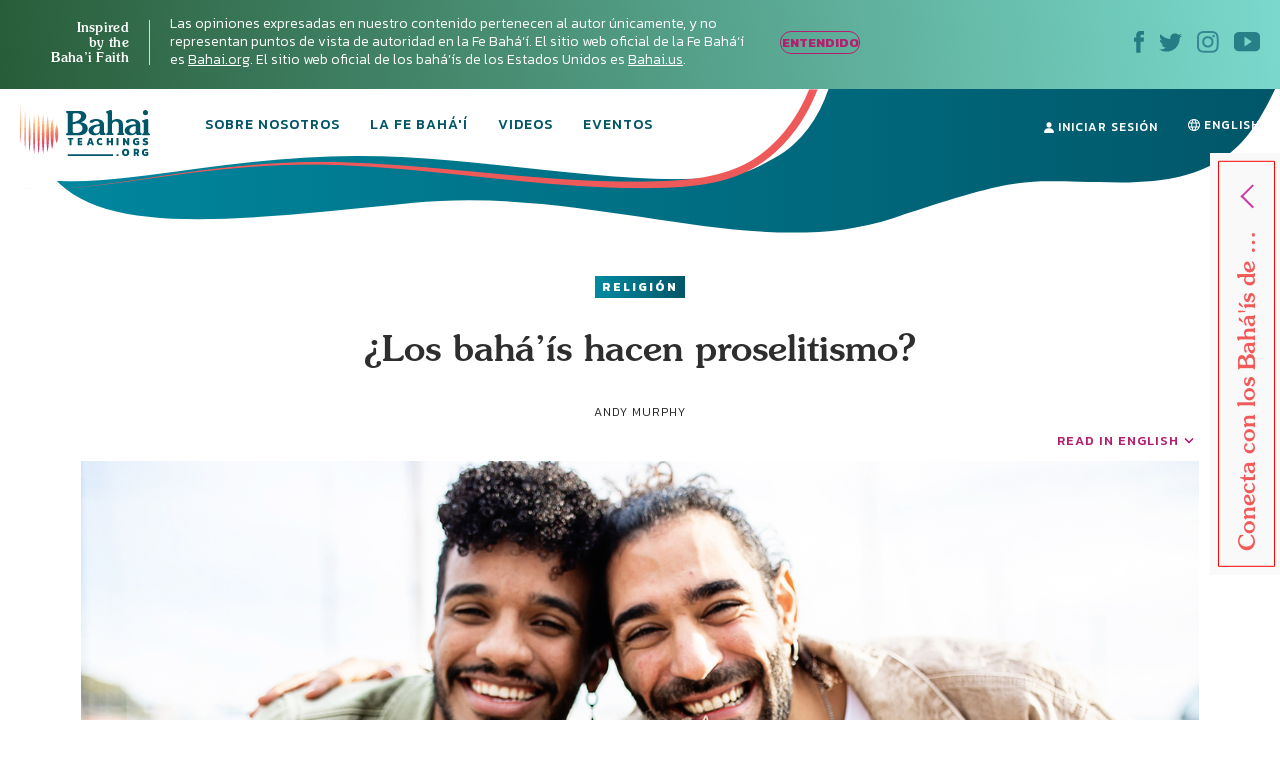

--- FILE ---
content_type: text/html; charset=UTF-8
request_url: https://bahaiteachings.org/es/bahais-proselitismo/
body_size: 28243
content:
<!DOCTYPE html><html lang="es-ES"><head><meta charset="UTF-8"><style>.follow-insta,.footer,#country{content-visibility:auto;contain-intrinsic-size:1px 1000px;}</style><link rel="preconnect" href="https://media.bahaiteachings.org" /><link data-optimized="2" rel="stylesheet" href="https://bahaiteachings.org/wp-content/litespeed/css/21c11b88f5385766857c6f1d11dc9429.css?ver=af6a2" /><meta name="HandheldFriendly" content="True"/><meta name="mobile-web-app-capable" content="yes"><meta name="MobileOptimized" content="320"/><meta name="viewport" content="width=device-width, initial-scale=1.0"><link rel="icon" type="image/png" href="https://bahaiteachings.org/wp-content/themes/new-bahaiteachings/static/img/favicons/favicon-196x196.png"
 sizes="196x196"><link rel="icon" type="image/png" href="https://bahaiteachings.org/wp-content/themes/new-bahaiteachings/static/img/favicons/favicon-160x160.png"
 sizes="160x160"><link rel="icon" type="image/png" href="https://bahaiteachings.org/wp-content/themes/new-bahaiteachings/static/img/favicons/favicon-96x96.png"
 sizes="96x96"><link rel="icon" type="image/png" href="https://bahaiteachings.org/wp-content/themes/new-bahaiteachings/static/img/favicons/favicon-60x60.png"
 sizes="60x60"><link rel="icon" type="image/png" href="https://bahaiteachings.org/wp-content/themes/new-bahaiteachings/static/img/favicons/favicon-32x32.png"
 sizes="32x32"><link rel="icon" type="image/png" href="https://bahaiteachings.org/wp-content/themes/new-bahaiteachings/static/img/favicons/favicon-16x16.png"
 sizes="16x16"><meta name="msapplication-TileImage"
 content="https://bahaiteachings.org/wp-content/themes/new-bahaiteachings/static/img/favicons/mstile-144x144.png"><meta name="msapplication-TileColor" content="#2b5797"><meta name="application-name" content="BahaiTeachings"><meta name="apple-mobile-web-app-title" content="BahaiTeachings"><meta name="mobile-web-app-capable" content="BahaiTeachings"><link rel="apple-touch-icon" sizes="57x57"
 href="https://bahaiteachings.org/wp-content/themes/new-bahaiteachings/static/img/favicons/apple-touch-icon-57x57.png"><link rel="apple-touch-icon" sizes="114x114"
 href="https://bahaiteachings.org/wp-content/themes/new-bahaiteachings/static/img/favicons/apple-touch-icon-114x114.png"><link rel="apple-touch-icon" sizes="72x72"
 href="https://bahaiteachings.org/wp-content/themes/new-bahaiteachings/static/img/favicons/apple-touch-icon-72x72.png"><link rel="apple-touch-icon" sizes="144x144"
 href="https://bahaiteachings.org/wp-content/themes/new-bahaiteachings/static/img/favicons/apple-touch-icon-144x144.png"><link rel="apple-touch-icon" sizes="60x60"
 href="https://bahaiteachings.org/wp-content/themes/new-bahaiteachings/static/img/favicons/apple-touch-icon-60x60.png"><link rel="apple-touch-icon" sizes="120x120"
 href="https://bahaiteachings.org/wp-content/themes/new-bahaiteachings/static/img/favicons/apple-touch-icon-120x120.png"><link rel="apple-touch-icon" sizes="76x76"
 href="https://bahaiteachings.org/wp-content/themes/new-bahaiteachings/static/img/favicons/apple-touch-icon-76x76.png"><link rel="apple-touch-icon" sizes="152x152"
 href="https://bahaiteachings.org/wp-content/themes/new-bahaiteachings/static/img/favicons/apple-touch-icon-152x152.png"><link rel='preconnect' href='https://fonts.gstatic.com' crossorigin><link rel='preload' as='style' href="https://fonts.googleapis.com/css?family=Kanit:300,300i,400,400i,500,500i,600,600i,700,700i&display=swap&subset=latin-ext" fetchpriority="low" onload="this.rel='stylesheet'"><link rel='preload' as='style' href="https://fonts.googleapis.com/css?family=Zilla+Slab:300,300i,400,400i,500,500i,600,600i,700,700i&display=swap&subset=latin-ext" fetchpriority="low" onload="this.rel='stylesheet'"><link rel="preload" href="https://bahaiteachings.org/wp-content/themes/new-bahaiteachings/static/fonts/souvenir/Souvenir-Medium.otf" as="font"
 crossorigin="anonymous"><link rel="preload" as="style" href="https://bahaiteachings.org/wp-content/cache/autoptimize/css/autoptimize_single_83ba63a4b688deb5bd6a15bb5b0ac9c4.css?ver=6.3.2" fetchpriority="low" onload="this.rel='stylesheet'"><link rel="preload" as="style" href="https://bahaiteachings.org/wp-content/cache/autoptimize/css/autoptimize_single_45929b37d5051372234ca4d603fcbb11.css?ver=6.3.2" fetchpriority="low" onload="this.rel='stylesheet'"><link rel="preload" as="style" href="https://bahaiteachings.org/wp-content/cache/autoptimize/css/autoptimize_single_9a9e46c028017cfbd7dfdb3fb5061404.css?ver=6.3.2" fetchpriority="low" onload="this.rel='stylesheet'"><link rel="preload" as="style" href="https://bahaiteachings.org/wp-content/cache/autoptimize/css/autoptimize_single_52b1e44779fd50631822a2faeb17f6f8.css?ver=6.3.2" fetchpriority="low" onload="this.rel='stylesheet'"><meta name="twitter:card" content="summary"><meta name="twitter:site" content="@BahaiTeachings"><meta name="twitter:creator" content="@BahaiTeachings"><title>¿Los bahá’ís hacen proselitismo? - BahaiTeachings.org</title> <script defer src="[data-uri]"></script> <link rel="dns-prefetch" href="//tags.tiqcdn.com"><meta name='robots' content='index, follow, max-image-preview:large, max-snippet:-1, max-video-preview:-1' /> <script defer src="[data-uri]"></script> <link rel="alternate" href="https://bahaiteachings.org/do-bahais-proselytize-ethics-teaching-religion-and-marketing/" hreflang="en" /><link rel="alternate" href="https://bahaiteachings.org/es/bahais-proselitismo/" hreflang="es" /><link rel="canonical" href="https://bahaiteachings.org/es/bahais-proselitismo/" /><meta property="og:locale" content="es_ES" /><meta property="og:locale:alternate" content="en_US" /><meta property="og:type" content="article" /><meta property="og:title" content="¿Los bahá’ís hacen proselitismo?" /><meta property="og:description" content="Hace poco asistí a una reunión devocional bahá’í junto con varios amigos de la Fe. Uno de esos amigos, un emprendedor casado con una bahá’í, calificó las actividades de enseñanza..." /><meta property="og:url" content="https://bahaiteachings.org/es/bahais-proselitismo/" /><meta property="og:site_name" content="BahaiTeachings.org" /><meta property="article:published_time" content="2022-12-23T14:00:42+00:00" /><meta property="article:modified_time" content="2022-12-20T10:18:10+00:00" /><meta property="og:image" content="https://bahaiteachings.s3.us-west-1.amazonaws.com/2022/12/14045231/cover-2022-12-14T135118.055.png" /><meta property="og:image:width" content="1118" /><meta property="og:image:height" content="690" /><meta property="og:image:type" content="image/png" /><meta name="author" content="Andy Murphy" /><meta name="twitter:card" content="summary_large_image" /><meta name="twitter:label1" content="Written by" /><meta name="twitter:data1" content="Andy Murphy" /><meta name="twitter:label2" content="Est. reading time" /><meta name="twitter:data2" content="7 minutos" /> <script type="application/ld+json" class="yoast-schema-graph">{"@context":"https://schema.org","@graph":[{"@type":"Article","@id":"https://bahaiteachings.org/es/bahais-proselitismo/#article","isPartOf":{"@id":"https://bahaiteachings.org/es/bahais-proselitismo/"},"author":{"name":"Andy Murphy","@id":"https://bahaiteachings.org/es/#/schema/person/b3145a1c397a89b3961e2c543daa4a87"},"headline":"¿Los bahá’ís hacen proselitismo?","datePublished":"2022-12-23T14:00:42+00:00","dateModified":"2022-12-20T10:18:10+00:00","mainEntityOfPage":{"@id":"https://bahaiteachings.org/es/bahais-proselitismo/"},"wordCount":1479,"commentCount":0,"publisher":{"@id":"https://bahaiteachings.org/es/#organization"},"image":{"@id":"https://bahaiteachings.org/es/bahais-proselitismo/#primaryimage"},"thumbnailUrl":"https://bahaiteachings.s3.us-west-1.amazonaws.com/2022/12/14045231/cover-2022-12-14T135118.055.png","keywords":["Principios bahá’ís"],"articleSection":["Religión"],"inLanguage":"es","potentialAction":[{"@type":"CommentAction","name":"Comment","target":["https://bahaiteachings.org/es/bahais-proselitismo/#respond"]}]},{"@type":"WebPage","@id":"https://bahaiteachings.org/es/bahais-proselitismo/","url":"https://bahaiteachings.org/es/bahais-proselitismo/","name":"¿Los bahá’ís hacen proselitismo?","isPartOf":{"@id":"https://bahaiteachings.org/es/#website"},"primaryImageOfPage":{"@id":"https://bahaiteachings.org/es/bahais-proselitismo/#primaryimage"},"image":{"@id":"https://bahaiteachings.org/es/bahais-proselitismo/#primaryimage"},"thumbnailUrl":"https://bahaiteachings.s3.us-west-1.amazonaws.com/2022/12/14045231/cover-2022-12-14T135118.055.png","datePublished":"2022-12-23T14:00:42+00:00","dateModified":"2022-12-20T10:18:10+00:00","breadcrumb":{"@id":"https://bahaiteachings.org/es/bahais-proselitismo/#breadcrumb"},"inLanguage":"es","potentialAction":[{"@type":"ReadAction","target":["https://bahaiteachings.org/es/bahais-proselitismo/"]}]},{"@type":"ImageObject","inLanguage":"es","@id":"https://bahaiteachings.org/es/bahais-proselitismo/#primaryimage","url":"https://bahaiteachings.s3.us-west-1.amazonaws.com/2022/12/14045231/cover-2022-12-14T135118.055.png","contentUrl":"https://bahaiteachings.s3.us-west-1.amazonaws.com/2022/12/14045231/cover-2022-12-14T135118.055.png","width":1118,"height":690},{"@type":"BreadcrumbList","@id":"https://bahaiteachings.org/es/bahais-proselitismo/#breadcrumb","itemListElement":[{"@type":"ListItem","position":1,"name":"Home","item":"https://bahaiteachings.org/es/"},{"@type":"ListItem","position":2,"name":"¿Los bahá&#8217;ís hacen proselitismo?"}]},{"@type":"WebSite","@id":"https://bahaiteachings.org/es/#website","url":"https://bahaiteachings.org/es/","name":"BahaiTeachings.org","description":"Personal perspectives inspired by Baha&#039;i teachings","publisher":{"@id":"https://bahaiteachings.org/es/#organization"},"potentialAction":[{"@type":"SearchAction","target":{"@type":"EntryPoint","urlTemplate":"https://bahaiteachings.org/es/?s={search_term_string}"},"query-input":"required name=search_term_string"}],"inLanguage":"es"},{"@type":"Organization","@id":"https://bahaiteachings.org/es/#organization","name":"BahaiTeachings.org","url":"https://bahaiteachings.org/es/","logo":{"@type":"ImageObject","inLanguage":"es","@id":"https://bahaiteachings.org/es/#/schema/logo/image/","url":"https://bahaiteachings.s3.us-west-1.amazonaws.com/2023/11/02051806/logo-desktop.png","contentUrl":"https://bahaiteachings.s3.us-west-1.amazonaws.com/2023/11/02051806/logo-desktop.png","width":130,"height":55,"caption":"BahaiTeachings.org"},"image":{"@id":"https://bahaiteachings.org/es/#/schema/logo/image/"}}]}</script>  <script defer id="pys-version-script" src="[data-uri]"></script> <link rel='dns-prefetch' href='//media.bahaiteachings.org' /><link rel="alternate" type="application/rss+xml" title="BahaiTeachings.org &raquo; Feed" href="https://bahaiteachings.org/es/feed/" /><link rel="alternate" type="application/rss+xml" title="BahaiTeachings.org &raquo; Feed de los comentarios" href="https://bahaiteachings.org/es/comments/feed/" /><link rel="alternate" type="application/rss+xml" title="BahaiTeachings.org &raquo; Comentario ¿Los bahá’ís hacen proselitismo? del feed" href="https://bahaiteachings.org/es/bahais-proselitismo/feed/" /> <script defer id="jquery-core-js-extra" src="[data-uri]"></script> <script type='text/javascript' src='https://bahaiteachings.org/wp-includes/js/jquery/jquery.min.js?ver=3.7.0' id='jquery-core-js'></script> <script data-optimized="1" defer type='text/javascript' src='https://bahaiteachings.org/wp-content/litespeed/js/28759b8f3edffd0006bf0eb8ea27d431.js?ver=2e3f3' id='jquery-migrate-js'></script> <script data-optimized="1" defer type='text/javascript' src='https://bahaiteachings.org/wp-content/litespeed/js/30523e269c5cd80a17ece1ffe1e880a8.js?ver=fc3c1' id='jquery.fitvids-js'></script> <script defer id="fvp-frontend-js-extra" src="[data-uri]"></script> <script data-optimized="1" defer type='text/javascript' src='https://bahaiteachings.org/wp-content/litespeed/js/26908d8b0f02d00f1ef8384dc2b06540.js?ver=3f5de' id='fvp-frontend-js'></script> <script data-optimized="1" defer type='text/javascript' src='https://bahaiteachings.org/wp-content/litespeed/js/161b692df796a84b671d9c2e63fcf92c.js?ver=18d1b' id='printomatic-js-js'></script> <script data-optimized="1" defer type='text/javascript' src='https://bahaiteachings.org/wp-content/litespeed/js/a6256e5682afb40a4a6d7c93118f825c.js?ver=87632' id='_bahaiteachings-jquery-cookie-js'></script> <script data-optimized="1" defer type='text/javascript' src='https://bahaiteachings.org/wp-content/litespeed/js/9838b478e59b486736f5d2dd56d72f45.js?ver=d153c' id='jquery-bind-first-js'></script> <script data-optimized="1" defer type='text/javascript' src='https://bahaiteachings.org/wp-content/litespeed/js/38a7b28711a5d559c8fd6c7c2fa4a2d3.js?ver=7727f' id='js-cookie-pys-js'></script> <script id='pys-js-extra' type="litespeed/javascript">var pysOptions={"staticEvents":{"facebook":{"init_event":[{"delay":0,"type":"static","name":"PageView","pixelIds":["1304039469723024"],"eventID":"0321116a-7669-4872-8938-d96738ac56c0","params":{"post_category":"Religi\u00f3n","page_title":"\u00bfLos bah\u00e1\u2019\u00eds hacen proselitismo?","post_type":"post","post_id":79325,"plugin":"PixelYourSite","user_role":"guest","event_url":"bahaiteachings.org\/es\/bahais-proselitismo\/"},"e_id":"init_event","ids":[],"hasTimeWindow":!1,"timeWindow":0,"woo_order":"","edd_order":""}]}},"dynamicEvents":[],"triggerEvents":[],"triggerEventTypes":[],"facebook":{"pixelIds":["1304039469723024"],"advancedMatching":[],"advancedMatchingEnabled":!0,"removeMetadata":!1,"contentParams":{"post_type":"post","post_id":79325,"content_name":"\u00bfLos bah\u00e1\u2019\u00eds hacen proselitismo?","categories":"Religi\u00f3n","tags":"Principios bah\u00e1\u2019\u00eds"},"commentEventEnabled":!0,"wooVariableAsSimple":!1,"downloadEnabled":!0,"formEventEnabled":!0,"serverApiEnabled":!0,"wooCRSendFromServer":!1,"send_external_id":null},"debug":"","siteUrl":"https:\/\/bahaiteachings.org","ajaxUrl":"https:\/\/bahaiteachings.org\/wp-admin\/admin-ajax.php","ajax_event":"81682a55a8","enable_remove_download_url_param":"1","cookie_duration":"7","last_visit_duration":"60","enable_success_send_form":"","ajaxForServerEvent":"1","send_external_id":"1","external_id_expire":"180","google_consent_mode":"1","gdpr":{"ajax_enabled":!1,"all_disabled_by_api":!1,"facebook_disabled_by_api":!1,"analytics_disabled_by_api":!1,"google_ads_disabled_by_api":!1,"pinterest_disabled_by_api":!1,"bing_disabled_by_api":!1,"externalID_disabled_by_api":!1,"facebook_prior_consent_enabled":!0,"analytics_prior_consent_enabled":!0,"google_ads_prior_consent_enabled":null,"pinterest_prior_consent_enabled":!0,"bing_prior_consent_enabled":!0,"cookiebot_integration_enabled":!1,"cookiebot_facebook_consent_category":"marketing","cookiebot_analytics_consent_category":"statistics","cookiebot_tiktok_consent_category":"marketing","cookiebot_google_ads_consent_category":null,"cookiebot_pinterest_consent_category":"marketing","cookiebot_bing_consent_category":"marketing","consent_magic_integration_enabled":!1,"real_cookie_banner_integration_enabled":!1,"cookie_notice_integration_enabled":!1,"cookie_law_info_integration_enabled":!1,"analytics_storage":{"enabled":!0,"value":"granted","filter":!1},"ad_storage":{"enabled":!0,"value":"granted","filter":!1},"ad_user_data":{"enabled":!0,"value":"granted","filter":!1},"ad_personalization":{"enabled":!0,"value":"granted","filter":!1}},"cookie":{"disabled_all_cookie":!1,"disabled_start_session_cookie":!1,"disabled_advanced_form_data_cookie":!1,"disabled_landing_page_cookie":!1,"disabled_first_visit_cookie":!1,"disabled_trafficsource_cookie":!1,"disabled_utmTerms_cookie":!1,"disabled_utmId_cookie":!1},"tracking_analytics":{"TrafficSource":"direct","TrafficLanding":"undefined","TrafficUtms":[],"TrafficUtmsId":[]},"woo":{"enabled":!1},"edd":{"enabled":!1}}</script> <script data-optimized="1" type="litespeed/javascript" data-src='https://bahaiteachings.org/wp-content/litespeed/js/a1d7915523473b71de462fd4d03ed0f8.js?ver=59a8b' id='pys-js'></script> <script defer id="__ytprefs__-js-extra" src="[data-uri]"></script> <script data-optimized="1" defer type='text/javascript' src='https://bahaiteachings.org/wp-content/litespeed/js/6ca54f4b92bd2ade7e724b5e9c54f310.js?ver=3122e' id='__ytprefs__-js'></script> <link rel="https://api.w.org/" href="https://bahaiteachings.org/wp-json/" /><link rel="alternate" type="application/json" href="https://bahaiteachings.org/wp-json/wp/v2/posts/79325" /><link rel="EditURI" type="application/rsd+xml" title="RSD" href="https://bahaiteachings.org/xmlrpc.php?rsd" /><meta name="generator" content="WordPress 6.3.2" /><link rel='shortlink' href='https://bahaiteachings.org/?p=79325' /><link rel="alternate" type="application/json+oembed" href="https://bahaiteachings.org/wp-json/oembed/1.0/embed?url=https%3A%2F%2Fbahaiteachings.org%2Fes%2Fbahais-proselitismo%2F" /><link rel="alternate" type="text/xml+oembed" href="https://bahaiteachings.org/wp-json/oembed/1.0/embed?url=https%3A%2F%2Fbahaiteachings.org%2Fes%2Fbahais-proselitismo%2F&#038;format=xml" />  <script defer src="[data-uri]"></script>  <noscript><style id="rocket-lazyload-nojs-css">.rll-youtube-player, [data-lazy-src]{display:none !important;}</style></noscript><link rel="preload" fetchpriority="high" as="image" href="https://bahaiteachings.org/wp-content/themes/new-bahaiteachings/static/img/header-mobile-360.png" type="image/png">  <script defer src="[data-uri]"></script>  <script defer src="[data-uri]"></script> <link rel="alternate"
 href="https://bahaiteachings.org/do-bahais-proselytize-ethics-teaching-religion-and-marketing/"
 hreflang="en"/><link rel="alternate"
 href="https://bahaiteachings.org/es/bahais-proselitismo/"
 hreflang="es"/> <script defer src="[data-uri]"></script> </head><body class="post-template-default single single-post postid-79325 single-format-standard group-blog">  <script defer src="[data-uri]"></script>  <noscript><iframe src="https://www.googletagmanager.com/ns.html?id=GTM-TTSXT32"
 height="0" width="0" style="display:none;visibility:hidden"></iframe></noscript><div class="bahai-form-open-overlay"></div><div class="top-info _show"><div class="container-big"><div class="flex-btw"><div class="top-info__text"><div class="top-info__title title">Inspired <br class='no-tablet no-mobile'> by the <br class='no-tablet no-mobile'> Baha’i Faith <a href="javascript:void(0)" class="top-info__trigger" id="js-top-info__trigger"></a></div><div class="top-info__desc"> Las opiniones expresadas en nuestro contenido pertenecen al autor únicamente, y no representan puntos de vista de autoridad en la Fe Bahá‘í. El sitio web oficial de la Fe Bahá‘í es <a href="https://www.bahai.org/es" target="_blank">Bahai.org</a>. El sitio web oficial de los bahá’ís de los Estados Unidos es <a href="https://www.bahai.us" target="_blank">Bahai.us</a>.</div> <a href="javascript:void(0)" class="top-info-desktop__trigger no-mobile no-tablet"
 id="js-top-info-desktop__trigger">ENTENDIDO</a></div><div class="top-info__social no-mobile"> <a href="https://www.facebook.com/BahaiTeachingsSpanish" target="_blank" class="top-info__social__link"> <noscript><img src="https://bahaiteachings.org/wp-content/themes/new-bahaiteachings/static/img/icons/icon-fb.svg" alt="Facebook"
 width="10" height="22"></noscript><img class="lazyload" src='data:image/svg+xml,%3Csvg%20xmlns=%22http://www.w3.org/2000/svg%22%20viewBox=%220%200%2010%2022%22%3E%3C/svg%3E' data-src="https://bahaiteachings.org/wp-content/themes/new-bahaiteachings/static/img/icons/icon-fb.svg" alt="Facebook"
 width="10" height="22"> </a> <a href="https://twitter.com/BT_Espanol" target="_blank" class="top-info__social__link"> <noscript><img src="https://bahaiteachings.org/wp-content/themes/new-bahaiteachings/static/img/icons/icon-twitter.svg" alt="Twitter"
 width="23" height="19"></noscript><img class="lazyload" src='data:image/svg+xml,%3Csvg%20xmlns=%22http://www.w3.org/2000/svg%22%20viewBox=%220%200%2023%2019%22%3E%3C/svg%3E' data-src="https://bahaiteachings.org/wp-content/themes/new-bahaiteachings/static/img/icons/icon-twitter.svg" alt="Twitter"
 width="23" height="19"> </a> <a href="https://www.instagram.com/bahaiteachings_spanish" target="_blank" class="top-info__social__link"> <noscript><img src="https://bahaiteachings.org/wp-content/themes/new-bahaiteachings/static/img/icons/icon-instagram-blue.svg"
 alt="Instagram" width="22" height="22"></noscript><img class="lazyload" src='data:image/svg+xml,%3Csvg%20xmlns=%22http://www.w3.org/2000/svg%22%20viewBox=%220%200%2022%2022%22%3E%3C/svg%3E' data-src="https://bahaiteachings.org/wp-content/themes/new-bahaiteachings/static/img/icons/icon-instagram-blue.svg"
 alt="Instagram" width="22" height="22"> </a> <a href="https://www.youtube.com/channel/UCGAuRL71dTSCI2IAT-pGA3A?sub_confirmation=1" target="_blank" class="top-info__social__link"> <noscript><img src="https://bahaiteachings.org/wp-content/themes/new-bahaiteachings/static/img/icons/icon-youtube.svg" alt="YouTube"
 width="26" height="20"></noscript><img class="lazyload" src='data:image/svg+xml,%3Csvg%20xmlns=%22http://www.w3.org/2000/svg%22%20viewBox=%220%200%2026%2020%22%3E%3C/svg%3E' data-src="https://bahaiteachings.org/wp-content/themes/new-bahaiteachings/static/img/icons/icon-youtube.svg" alt="YouTube"
 width="26" height="20"> </a></div></div></div></div><header class="header sticky" style="--color: #ffffff;"><div class="container-big"> <noscript><img style="display: none;" src="https://bahaiteachings.org/wp-content/themes/new-bahaiteachings/static/img/header-mobile.png" alt=""></noscript><img class="lazyload" style="display: none;" src='data:image/svg+xml,%3Csvg%20xmlns=%22http://www.w3.org/2000/svg%22%20viewBox=%220%200%20210%20140%22%3E%3C/svg%3E' data-src="https://bahaiteachings.org/wp-content/themes/new-bahaiteachings/static/img/header-mobile.png" alt=""><div class="flex-btw"><div class="header__mobile flex-btw"><div class="logo"> <a href="/es" class="logo_link"> <noscript><img src="https://bahaiteachings.org/wp-content/themes/new-bahaiteachings/static/img/logo-mobile-main.png"
 alt="BahaiTeachings.org" class="no-desktop" width="210" height="40"></noscript><img src='data:image/svg+xml,%3Csvg%20xmlns=%22http://www.w3.org/2000/svg%22%20viewBox=%220%200%20210%2040%22%3E%3C/svg%3E' data-src="https://bahaiteachings.org/wp-content/themes/new-bahaiteachings/static/img/logo-mobile-main.png"
 alt="BahaiTeachings.org" class="lazyload no-desktop" width="210" height="40"> <noscript><img src="https://bahaiteachings.org/wp-content/themes/new-bahaiteachings/static/img/logo-desktop.svg"
 alt="BahaiTeachings.org" class="no-mobile no-tablet" width="130" height="50"></noscript><img src='data:image/svg+xml,%3Csvg%20xmlns=%22http://www.w3.org/2000/svg%22%20viewBox=%220%200%20130%2050%22%3E%3C/svg%3E' data-src="https://bahaiteachings.org/wp-content/themes/new-bahaiteachings/static/img/logo-desktop.svg"
 alt="BahaiTeachings.org" class="lazyload no-mobile no-tablet" width="130" height="50"> </a></div> <a href="javascript:void(0)" class="mobile-menu-burger" id="js-mobile-menu"> <span></span> <span></span> <span></span> </a></div><div class="mobile-menu flex-btw"><ul class="nav"><li class="nav__item  "> <a href="https://bahaiteachings.org/es/nosotros/ "
 class="nav__link  ">Sobre Nosotros</a></li><li class="nav__item  "> <a href="https://bahaiteachings.org/es/fe-bahai/ "
 class="nav__link  ">La Fe Bahá'í</a></li><li class="nav__item  "> <a href="https://bahaiteachings.org/es/el-video/ "
 class="nav__link  ">Videos</a></li><li class="nav__item  "> <a href="https://bahaiteachings.org/events/ "
 class="nav__link  ">Eventos</a></li><li class="nav__item  no-desktop"> <a href="#join-newsletter "
 class="nav__link  open-popup-link">Recibe nuestro boletín</a></li><li class="nav__item no-desktop"><a href="/es/iniciar-sesion/"
 class="nav__link">Iniciar Sesión</a></li></ul><div class="header__login no-mobile no-tablet"> <a href="/es/iniciar-sesion/" class="nav__link"> <svg xmlns="http://www.w3.org/2000/svg" fill="#ffffff" width="10" height="11"
 viewBox="0 0 10 11"> <path d="M9.526 10.882H.474c-.218 0-.384-.17-.384-.393C.09 7.713 1.833 6.181 5 6.181s4.91 1.532 4.91 4.308c0 .223-.166.393-.384.393zM5 5.605c-1.41 0-2.551-1.27-2.551-2.829C2.449 1.257 3.55.118 5 .118s2.551 1.14 2.551 2.658c0 1.559-1.14 2.829-2.551 2.829z"/> </svg> Iniciar Sesión </a></div><div class="header__lang"> <a href="https://bahaiteachings.org/do-bahais-proselytize-ethics-teaching-religion-and-marketing/" class="nav__link"><svg xmlns="http://www.w3.org/2000/svg" fill="#ffffff" width="12" height="12"
 viewBox="0 0 12 12"> <path d="M7.49 10.773c.376-.579.724-1.345.959-2.273h1.874c-.622 1.073-1.63 1.896-2.834 2.273zM1.676 8.5H3.55c.235.928.583 1.695.96 2.273-1.205-.377-2.211-1.2-2.834-2.273zm1.678-1H1.23C1.08 7.026 1 6.522 1 6c0-.523.081-1.026.23-1.5h2.128c-.07.476-.108.978-.108 1.5 0 .528.038 1.03.105 1.5zm1.142-6.268c-.373.588-.711 1.362-.94 2.268h-1.88c.62-1.069 1.621-1.89 2.82-2.268zm1.486-.225c.256.128 1.004.948 1.44 2.493H4.576c.44-1.567 1.192-2.387 1.407-2.493zM4.363 7.5c-.071-.456-.113-.956-.113-1.5 0-.546.041-1.045.111-1.5H7.64c.07.455.11.954.11 1.5 0 .544-.041 1.044-.113 1.5H4.364zM6 10.979c-.278-.172-.991-.995-1.417-2.479h2.834C6.992 9.984 6.277 10.807 6 10.979zM10.323 3.5h-1.88c-.23-.906-.567-1.68-.94-2.268 1.199.378 2.2 1.2 2.82 2.268zm-1.681 1h2.128c.149.474.23.977.23 1.5 0 .522-.081 1.026-.23 1.5H8.645c.067-.47.105-.972.105-1.5 0-.522-.039-1.024-.108-1.5zM12 6C12 2.692 9.31.001 6.002 0h-.003c-3.308.001-6 2.692-6 6 0 3.307 2.691 5.998 5.999 6h.004C9.31 11.998 12 9.307 12 6z"/> </svg><span class="no-desktop">SWITCH TO</span> ENGLISH</a></div><div class="header__info"><div class="m-b-10">Las opiniones expresadas en nuestro contenido pertenecen al autor únicamente, y no representan puntos de vista de autoridad en la Fe Bahá’í.</div> <a data-tool="toggle" data-action="open-forms" class="header__info__link"> ¿Quiero ser bahá'í? <i
 class="icon icon-arrow-link-black"></i></a></div><div id="for-static-form-tablet" style="order: 5; width: 100%;"></div></div></div></div></header> <script defer src="[data-uri]"></script> <div class="after-header"></div><div class="main-banner article-page"><div class="container-fluid"><div class="main-banner__img"><div class="article-page__svg-wrapper no-desktop"> <svg xmlns="http://www.w3.org/2000/svg" width="768" height="140" viewBox="0 0 768 140"> <defs> <linearGradient id="a" x1="100%" x2="0%" y1="50%" y2="50%"> <stop offset="0%" stop-color="#015668"/> <stop offset="100%" stop-color="#008aa2"/> </linearGradient> </defs> <path fill="url(#a)" fill-rule="evenodd"
 d="M-74.093 90.542c37.466 73.58 165.391 38.451 343.17 20.364 177.778-18.087 335.577 60.24 472.357 14.586 136.78-45.654 122.82-34.95 221.918-34.95 99.098 0 125.607-38.162 151.636-92.696 17.353-36.356 6.518-54.638-32.505-54.846L-54.862-7.83C-92.66 8.699-99.07 41.49-74.092 90.543z"/> </svg></div><div class="no-mobile no-tablet article-page_desktop-svg"> <svg xmlns="http://www.w3.org/2000/svg" width="1436" height="173" viewBox="0 0 1436 173"> <defs> <linearGradient id="prefix__a" x1="100%" x2="0%" y1="50%" y2="50%"> <stop offset="0%" stop-color="#015668"/> <stop offset="100%" stop-color="#008aa2"/> </linearGradient> </defs> <path fill="url(#prefix__a)" fill-rule="evenodd"
 d="M54.863 104.474c53.219 74.161 202.936 56.01 406.647 35.444 203.712-20.567 384.53 68.498 541.263 16.585 156.733-51.913 140.736-39.74 254.29-39.74s143.93-43.394 173.756-105.405c19.884-41.34 7.469-62.129-37.247-62.365L-30-100C-8.904-13.125 19.384 55.033 54.863 104.474z"/> </svg></div><div class="container text-center article-page_top-text"> <a href="https://bahaiteachings.org/es/religion-es/"
 style="background: linear-gradient(to right, #008aa2 0, #015668 100%);color:#ffffff"
 class="tag article-topics__link">Religión</a><div class="article-page_title-wrapper"><h1 class="title article-topics__link_title">¿Los bahá’ís hacen proselitismo?</h1><div class="no-mobile"> <span class="author m-t-5 author-name author-name-first"> Andy Murphy </span> <input type="hidden" id="post-published-date" value="Dec 23, 2022"></div></div></div><div class="container-big"><div class="share-fixed-btn__mobile article-page__share-buttons no-desktop no-tablet"><div class="flex-btw flex-justify-start"> <a href="https://www.facebook.com/sharer.php?u=https%3A%2F%2Fbahaiteachings.org%2Fes%2Fbahais-proselitismo%2F&amp;t=¿Los bahá’ís hacen proselitismo?&amp;s=100&amp;p[url]=https%3A%2F%2Fbahaiteachings.org%2Fes%2Fbahais-proselitismo%2F&amp;p[images][0]=<? urlencode($thumb_url) ?>&amp;p[title]=¿Los bahá’ís hacen proselitismo?" title="Share on Facebook" rel="nofollow" target="_blank" data-provider="facebook" class="share-fixed-btn__mobile_link flex-btw flex-justify-start">Share <span class="share-fixed-btn__mobile_icon share-fixed-btn__mobile_icon-fb"></span> </a> <span class="share-fixed-btn__mobile_line">|</span> <a href="https://twitter.com/share?url=https%3A%2F%2Fbahaiteachings.org%2Fes%2Fbahais-proselitismo%2F&amp;text=¿Los bahá’ís hacen proselitismo?&amp;hashtags=Bahai&amp;via=Bahai_Teachings" title="Share on Twitter" rel="nofollow" target="_blank" data-provider="twitter" class="share-fixed-btn__mobile_link flex-btw flex-justify-start">Tweet <span class="share-fixed-btn__mobile_icon share-fixed-btn__mobile_icon-tweet"></span> </a></div></div><div><div class="header__lang"> <a href="https://bahaiteachings.org/do-bahais-proselytize-ethics-teaching-religion-and-marketing/" class="link-anchor m-b-10">READ IN English</a></div></div> <picture><source data-srcset="https://media.bahaiteachings.org/2022/12/14045231/cover-2022-12-14T135118.055__v1118x690__crop_upscale.webp"><noscript><img src="https://media.bahaiteachings.org/2022/12/14045231/cover-2022-12-14T135118.055__v1118x690__crop_upscale.jpeg" alt="¿Los bahá’ís hacen proselitismo?" class=""></noscript><img src='data:image/svg+xml,%3Csvg%20xmlns=%22http://www.w3.org/2000/svg%22%20viewBox=%220%200%20210%20140%22%3E%3C/svg%3E' data-src="https://media.bahaiteachings.org/2022/12/14045231/cover-2022-12-14T135118.055__v1118x690__crop_upscale.jpeg" alt="¿Los bahá’ís hacen proselitismo?" class="lazyload "></picture></div></div></div></div><div class="event-topics article__topics"><div class="event-topics__block"><p class="event-topics__top-text">Las opiniones expresadas en nuestro contenido pertenecen al autor únicamente, y no representan puntos de vista de autoridad en la Fe Bahá’í.</p><h3 class="title event-topics__title">¿Interesado en otros temas?</h3><div class="event-topics__subtitle">Tenemos algo para todos</div><div class="event-topics__links flex-btw"> <a href="https://bahaiteachings.org/es/justicia/" class="tag event-topics__link"
 style="background: linear-gradient(to right, #f99192 0, #ee5b5b 100%);color:#ffffff">Justicia</a> <a href="https://bahaiteachings.org/es/servicio/" class="tag event-topics__link"
 style="background: linear-gradient(to right, #50957d 0, #164016 100%);color:#ffffff">Servicio</a> <a href="https://bahaiteachings.org/es/vida/" class="tag event-topics__link"
 style="background: linear-gradient(to right, #ecfefc 0, #8ff8f3 100%);color:#1b8ba3">Vida</a> <a href="https://bahaiteachings.org/es/espiritualidad/" class="tag event-topics__link"
 style="background: linear-gradient(to right, #feebdb 0, #fbbe8b 100%);color:#be1313">Espiritualidad</a> <a href="https://bahaiteachings.org/es/noticias/" class="tag event-topics__link"
 style="background: linear-gradient(to right, #ffd8ab 0, #ffb074 100%);color:#921e1e">Noticias</a> <a href="https://bahaiteachings.org/es/religion-es/" class="tag event-topics__link"
 style="background: linear-gradient(to right, #008aa2 0, #015668 100%);color:#ffffff">Religión</a> <a href="https://bahaiteachings.org/es/ciencia/" class="tag event-topics__link"
 style="background: linear-gradient(to right, #43f6d4 0, #24ebaa 100%);color:#153f16">Ciencia</a> <a href="https://bahaiteachings.org/es/artes-and-cultura/" class="tag event-topics__link"
 style="background: linear-gradient(to right, #8cf8f2 0, #008aa2 100%);color:#ffffff">Cultura</a> <a href="https://bahaiteachings.org/es/historia/" class="tag event-topics__link"
 style="background: linear-gradient(to right, #fab3ed 0, #cc3fa8 100%);color:#ffffff">Historia</a></div><div class="event-topics__search"><div class="event-topics__search__title">BUSCAR</div><div class="event-topics__search__block"><form role="search" method="get" class="search-form js-form-search" action="/"> <input class="input-search"
 type="text"
 autocomplete="off"
 placeholder="Ingresa tu búsqueda"
 name="s"
 title="Buscar:"
 aria-label="false"
 data-required><div class="error-wrapper">casilla obligatoria</div> <input type="hidden" value="es" name="lang"> <button type="submit"
 class="btn-search" aria-label="Search"
 value="Search" disabled="disabled"></button></form></div></div><div class="subscribe-form__form-content no-mobile no-tablet"><div class="subscribe-form__title title">No te pierdas ningún artículo</div><div class="subscribe-form__desc">Regístrate a nuestro boletín para recibir nuestro contenido más reciente</div><div class="subscribe-form__btn-wrapper"> <a href="#join-newsletter" class="subscribe-form__link open-popup-link">Regístrate<span class="icon icon-small-orang-right"></span> </a></div></div></div></div><div class="content"><div class="share-buttons no-mobile"> <a class="share-buttons__btn share-buttons__btn_facebook" href="https://www.facebook.com/sharer.php?u=https%3A%2F%2Fbahaiteachings.org%2Fes%2Fbahais-proselitismo%2F&amp;t=¿Los bahá’ís hacen proselitismo?&amp;s=100&amp;p[url]=https%3A%2F%2Fbahaiteachings.org%2Fes%2Fbahais-proselitismo%2F&amp;p[images][0]=https%3A%2F%2Fbahaiteachings.s3.us-west-1.amazonaws.com%2F2022%2F12%2F14045231%2Fcover-2022-12-14T135118.055-900x380.png&amp;p[title]=¿Los bahá’ís hacen proselitismo?" title="Share on Facebook" rel="nofollow" target="_blank" data-provider="facebook"></a> <a class="share-buttons__btn share-buttons__btn_twitter" href="https://twitter.com/share?url=https%3A%2F%2Fbahaiteachings.org%2Fes%2Fbahais-proselitismo%2F&amp;text=¿Los bahá’ís hacen proselitismo?&amp;hashtags=Bahai&amp;via=Bahai_Teachings" title="Share on Twitter" rel="nofollow" target="_blank" data-provider="twitter"></a></div><div class="container"><div class="no-desktop no-tablet m-t-15"> <span class="author m-t-5 author-name author-name-first"> Andy Murphy </span></div><p class="event-topics__top-text event-topics__top-text-mobile no-desktop">Las opiniones expresadas en nuestro contenido pertenecen al autor únicamente, y no representan puntos de vista de autoridad en la Fe Bahá’í.</p><div class="article-page__content"><div class="event-text"><p>Hace poco asistí a una reunión devocional bahá’í junto con varios amigos de la Fe. Uno de esos amigos, un emprendedor casado con una bahá’í, calificó las actividades de enseñanza bahá’ís como de «marketing».</p><p>Puesto que soy un bahá’í que trabaja en marketing y ventas, y también soy especialista en ética, su comentario me pareció falso, lo que me hizo querer explorar la relación entre las actividades de enseñanza de los bahá’ís y el marketing comercial.</p><h2 class="wp-block-heading"><strong>El marketing</strong></h2><p>Empecemos por definir nuestros términos, empezando por «marketing». Una definición es «el proceso de hacer que la gente se interese por tu producto».</p><p>El marketing comercial está orientado al crecimiento de las empresas. En su programa <em>Marketing Magnético</em>, el conocido experto en marketing Dan Kennedy subraya la importancia del marketing diciendo: «En un negocio no pasa nada hasta que alguien entra por la puerta». Un ejemplo que pone es: «No llegas a ser propietario de un restaurante hasta que alguien entra con apetito y una billetera». Por lo tanto, el marketing es indispensable en el proceso de atraer clientes a un negocio.</p><p><strong>RELACIONADO: <a href="https://bahaiteachings.org/es/cual-es-el-principal-objetivo-de-los-bahais-del-mundo/?swcfpc=1" target="_blank" rel="noreferrer noopener">¿Cuál es el principal objetivo de los bahá’ís del mundo?</a></strong></p><p>Kennedy también señala que necesitamos un mensaje convincente para atraer a las personas adecuadas y hacerles decir: «Oye, ese producto o servicio es adecuado para mí». Para ello, los profesionales del marketing empiezan con una Propuesta Única de Venta («PUV») que responde a la pregunta: «¿Por qué debería hacer negocios con usted frente a cualquier otra opción disponible para mí en su categoría, incluso no hacer nada?».</p><p>Conseguir que la gente se interese por nuestro producto o servicio suele lograrse mediante procesos de marketing como:</p><ul><li>Investigación: Estudia el mercado y a tus clientes potenciales.</li><li>Segmentar: Divide a tus clientes en diferentes segmentos en función de sus características.</li><li>Estrategia: Elabora una estrategia de marketing para cada segmento al que quieras dirigirte.</li><li>Posicionamiento: Define las características distintivas de tu producto y destácalas en tus campañas de marketing.</li><li>Campaña: Crea y ejecuta campañas de marketing.</li><li>Resultados: Mide el rendimiento de tus campañas de marketing.</li><li>Ajustes: Modifica y ajusta tus campañas de marketing en función de su rendimiento.</li></ul><h2 class="wp-block-heading"><strong>La enseñanza de la fe bahá’í</strong></h2><p>El objetivo de la enseñanza bahá’í es simplemente compartir el mensaje bahá’í, no manipular ni «vender» a nadie. Puesto que la investigación independiente de la verdad es uno de los principios fundamentales de la fe bahá’í, las personas deben desarrollar su propia relación con Dios; y Bahá’u’lláh instruye a todos los bahá’ís a respetar la autonomía de las personas.</p><p>Esto excluye el proselitismo, definido como ejercer una presión indebida sobre alguien para que cambie sus creencias. El proselitismo también implica el uso de amenazas o el ofrecimiento de beneficios materiales como incentivo para la conversión. <a href="https://bahaiteachings.org/es/shoghi_effendi/">Shoghi Effendi</a>, el Guardián de la <a href="https://bahaiteachings.org/es/fe-bahai/">fe bahá’í</a>, instruyó a los bahá’ís para que nunca hicieran proselitismo:</p><blockquote class="wp-block-quote"><p><strong>Sin embargo, debe tenerse cuidado todo el tiempo, no sea que en su afán por adelantar los intereses internacionales de la Fe se frustre su propósito y ellos alejen por medio de cualquier acto que pueda ser interpretado erróneamente como un atentado a convertirlos y hacerles indebida presión, a aquéllos a quienes ellos desean atraer a su Causa.</strong></p></blockquote><p>Naturalmente, de ello se deduce que en la fe bahá’í también está prohibido el uso de tácticas de alta presión comunes a ciertos enfoques de ventas y marketing.</p><p>Por supuesto, los bahá’ís son entusiastas de las enseñanzas de Bahá’u’lláh y desean con entusiasmo compartirlas, lo que significa que la administración bahá’í democráticamente elegida organiza a menudo campañas de enseñanza diseñadas para introducir en la fe bahá’í a los buscadores espirituales interesados. Estas campañas organizadas de enseñanza bahá’í utilizan métodos sistemáticos para dar a conocer la fe a los demás, pero los bahá’ís comprenden que tales métodos, aunque útiles, son en última instancia insuficientes por sí mismos. <a href="https://bahaiteachings.org/es/shoghi_effendi/" target="_blank" rel="noreferrer noopener">Shoghi Effendi</a> advirtió a los bahá’ís que:</p><blockquote class="wp-block-quote"><p><strong>Una cosa y solo una asegurará indefectiblemente y por sí sola el triunfo indudable de esta Causa sagrada, a saber, la medida en que nuestra propia vida interior y carácter privado reflejen en sus múltiples aspectos el esplendor de aquellos principios eternos proclamados por Bahá’u’lláh. </strong>[Traducción provisional de Oriana Vento]</p></blockquote><p>Entonces, puesto que los bahá’ís no tienen clero y el proselitismo está expresamente prohibido, ¿Cómo crece la fe? Los bahá’ís creen que la palabra de Dios, tal como se expresa en los escritos bahá’ís, es suficiente para atraer las almas de los buscadores espirituales sinceros. Eso fue ciertamente cierto para mí, mientras estudiaba por primera vez la fe bahá’í, no tenía contacto humano con ningún miembro de la comunidad bahá’í. Todo lo que tenía a mi disposición eran los libros bahá’ís prestados por la biblioteca de mi universidad. Era todo lo que necesitaba para convencerme de la verdad de la revelación bahá’í.</p><h2 class="wp-block-heading"><strong>La enseñanza de la fe bahá’í y el marketing comercial</strong></h2><p>Algunas iniciativas de enseñanza bahá’í pueden utilizar muchos de los procesos enumerados anteriormente: Se investiga, tanto formal como informalmente; se desarrollan estrategias; se crean y ejecutan campañas; y se miden los resultados. Cuando determinadas zonas o poblaciones muestran una mayor receptividad a las enseñanzas bahá’ís, se puede dar prioridad a esas zonas. Sin embargo, el público objetivo de la fe bahá’í es en realidad toda la raza humana. <a href="https://bahaiteachings.org/es/baha-u-llah/" target="_blank" rel="noreferrer noopener">Bahá’u’lláh</a> dijo:</p><blockquote class="wp-block-quote"><p><strong>¡Oh vosotros hijos de los hombres! El propósito fundamental que anima a la Fe de Dios y a su Religión es el de salvaguardar los intereses y promover la unidad de la raza humana, y estimular el espíritu de amor y de camaradería entre los hombres.</strong></p></blockquote><p><strong>RELACIONADO: <a href="https://bahaiteachings.org/es/como-planean-los-bahais-cambiar-el-mundo/?swcfpc=1" target="_blank" rel="noreferrer noopener">¿Cómo planean los bahá’ís cambiar el mundo?</a></strong></p><p>Así pues, el principal punto de distinción entre la fe bahá’í y el marketing comercial es que el desarrollo de un negocio varía ampliamente de la enseñanza de la fe bahá’í en varios aspectos clave.</p><p>En primer lugar, el marketing no pone énfasis en el desarrollo de cualidades espirituales. Todavía no he descubierto ningún curso de marketing empresarial que enseñe que la garantía última del éxito de un programa de marketing depende de la vida interior y el carácter privado del vendedor.</p><p>En segundo lugar, otra característica del marketing es la necesidad de distinguir los productos o servicios de los de la competencia. La fe bahá’í enseña que todas las religiones proceden de la misma fuente divina. Puesto que Dios no compite consigo mismo, no existe competencia. <a href="https://bahaiteachings.org/es/baha-u-llah/" target="_blank" rel="noreferrer noopener">Bahá’u’lláh</a> <a href="https://bahai.cr/escritos/pasajes-escritos-bahaullah.pdf" target="_blank" rel="noreferrer noopener">escribió</a> <strong>“es indudable que los pueblos del mundo de cualquier raza o religión derivan su inspiración de una sola Fuente celestial y son los súbditos de un solo Dios”</strong>.</p><p>En tercer lugar, otra desviación significativa entre el espíritu de la pregunta de marketing de Dan Kennedy y la enseñanza de la fe bahá’í es que la responsabilidad de responder a esa pregunta recae por completo en el buscador, y no en el maestro bahá’í, ya que determinar la validez de la fe bahá’í y aceptarla es un asunto que compete exclusivamente al buscador y a Dios.</p><p>En cuarto lugar, el enfoque bahá’í no considera que el aumento del número de miembros de la fe sea un «logro» por parte del maestro bahá’í. El éxito de la fe bahá’í no se basa en el éxito del maestro. El éxito de las enseñanzas bahá’ís depende enteramente de Dios, no de ningún ser humano. Sin embargo, la forma principal en que los bahá’ís individuales pueden influir positivamente en el resultado es por el grado en que viven las enseñanzas de Bahá’u’lláh, no meramente por el éxito de las ventas o las tácticas de marketing o incluso la aplicación de los planes de enseñanza.</p><p>Aunque los enfoques de marketing y de enseñanza bahá’í tienen en común el objetivo de suscitar interés y algunos elementos de proceso, sería erróneo concluir que, debido a esas características compartidas, el marketing comercial y la promoción de la fe bahá’í son esencialmente lo mismo. Por el contrario, la principal diferencia reside en la intencionalidad, en particular en los requisitos espirituales previos ausentes en la mayoría de las actividades de marketing pero indispensables en la enseñanza bahá’í.</p></div><div class="article-page__content__footer"><div class="flex-btw flex-align-start"><p class="article-page__publish-tags"> <span>Etiquetas:</span> <a href="https://bahaiteachings.org/es/tag/principios-bahais/"
 class="article-page_green-text">Principios bahá’ís</a></p><div class="no-mobile video-page__icons-wrapper"> <a href="/cdn-cgi/l/email-protection#[base64]" title="Share by email" rel="nofollow" data-provider="mail" data-tracking_type="email_post"> <span class="icon icon-orange-message"></span> </a> <span class='printomatictext icon icon-orange-print'' id='id4194' alt=' ' title=' ' data-tracking_type="print_post" data-print_target='.container-fluid, .event-text'> </span></div></div><div class="no-tablet no-desktop"><div class="share-fixed-btn__mobile flex-btw"><div id="fb-root"></div> <a href="https://www.facebook.com/sharer.php?u=https%3A%2F%2Fbahaiteachings.org%2Fes%2Fbahais-proselitismo%2F&amp;t=¿Los bahá’ís hacen proselitismo?&amp;s=100&amp;p[url]=https%3A%2F%2Fbahaiteachings.org%2Fes%2Fbahais-proselitismo%2F&amp;p[images][0]=https%3A%2F%2Fbahaiteachings.s3.us-west-1.amazonaws.com%2F2022%2F12%2F14045231%2Fcover-2022-12-14T135118.055-900x380.png&amp;p[title]=¿Los bahá’ís hacen proselitismo?" title="Share on Facebook" rel="nofollow" target="_blank" data-provider="facebook" class="share-fixed-btn__mobile_link flex-btw flex-justify-start">Share <span class="share-fixed-btn__mobile_icon share-fixed-btn__mobile_icon-fb"></span> </a> <span class="share-fixed-btn__mobile_line">|</span> <a href="https://twitter.com/share?url=https%3A%2F%2Fbahaiteachings.org%2Fes%2Fbahais-proselitismo%2F&amp;text=¿Los bahá’ís hacen proselitismo?&amp;hashtags=Bahai&amp;via=Bahai_Teachings" title="Share on Twitter" rel="nofollow" target="_blank" data-provider="twitter" class="share-fixed-btn__mobile_link flex-btw flex-justify-start">Tweet <span class="share-fixed-btn__mobile_icon share-fixed-btn__mobile_icon-tweet"></span> </a> <span class="share-fixed-btn__mobile_line">|</span> <a href="/cdn-cgi/l/email-protection#[base64]" title="Share by email" rel="nofollow" data-provider="mail" data-tracking_type="email_post" class="share-fixed-btn__mobile_link flex-btw flex-justify-start">Email <span class="share-fixed-btn__mobile_icon share-fixed-btn__mobile_icon-msg"></span> </a> <span class="share-fixed-btn__mobile_line">|</span> <a onClick="window.print()"
 class="share-fixed-btn__mobile_link flex-btw flex-justify-start">Print <span class="share-fixed-btn__mobile_icon share-fixed-btn__mobile_icon-print"></span> </a></div></div><hr class="post-hr"><div class="get-in-touch get-in-touch-first" id="get-in-touch"><div class="flex-btw flex-justify-start"><div class="get-in-touch__header flex-btw flex-justify-start flex-nowrap"><div class="event-item__img article-item__img"> <a href="https://bahaiteachings.org/es/author/andy-murphy-2/"><picture><source data-srcset="https://media.bahaiteachings.org/authors/andymurphy53@gmail.com-1027__v200x200__crop_upscale.webp"> <noscript><img src="https://media.bahaiteachings.org/authors/andymurphy53@gmail.com-1027__v200x200__crop_upscale.jpeg" ></noscript><img class="lazyload" src='data:image/svg+xml,%3Csvg%20xmlns=%22http://www.w3.org/2000/svg%22%20viewBox=%220%200%20210%20140%22%3E%3C/svg%3E' data-src="https://media.bahaiteachings.org/authors/andymurphy53@gmail.com-1027__v200x200__crop_upscale.jpeg" ></picture></a></div></div><div><div><h3 class="article-page__header get-in-touch__title title"> <a href="https://bahaiteachings.org/es/author/andy-murphy-2/" class="title get-in-touch__title no-decor">Andy Murphy</a></h3></div></div></div><div class="get-in-touch__text"><p class="present-txt"></p> <a href="https://bahaiteachings.org/es/author/andy-murphy-2/" class="present-link">LEE MÁS</a></div></div><hr class="post-hr"></div><h3 class="article-page__header content-title title m-b-20">También podría interesarte</h3><div class="article-posts flex-btw flex-align-start"><div class="post-item post-type-default "><div class="post-item__img"> <a href="https://bahaiteachings.org/es/bahaullah-convirtiendo-la-tierra-en-el-paraiso/"> <picture><source data-srcset="https://media.bahaiteachings.org/2022/09/30084528/cover-2022-09-30T174522.741__v290x235__crop_upscale.webp"><noscript><img src="https://media.bahaiteachings.org/2022/09/30084528/cover-2022-09-30T174522.741__v290x235__crop_upscale.jpeg" alt="Bahá’u’lláh: Convirtiendo la Tierra en el Paraíso" class=""></noscript><img src='data:image/svg+xml,%3Csvg%20xmlns=%22http://www.w3.org/2000/svg%22%20viewBox=%220%200%20210%20140%22%3E%3C/svg%3E' data-src="https://media.bahaiteachings.org/2022/09/30084528/cover-2022-09-30T174522.741__v290x235__crop_upscale.jpeg" alt="Bahá’u’lláh: Convirtiendo la Tierra en el Paraíso" class="lazyload "></picture> </a></div> <a href="https://bahaiteachings.org/es/religion-es/" class="tag tag_culture article-topics__link"
 style="background: linear-gradient(to right, #008aa2 0, #015668 100%);color:#ffffff">Religión</a><div class="post-item__desc m-t-10"> <a href="https://bahaiteachings.org/es/bahaullah-convirtiendo-la-tierra-en-el-paraiso/"><h3 class="post-item__title title-h3 m-t-5">Bahá’u’lláh: Convirtiendo la Tierra en el Paraíso</h3> </a></div></div><div class="post-item post-type-default "><div class="post-item__img"> <a href="https://bahaiteachings.org/es/por-que-la-religion-necesita-renovarse/"> <picture><source data-srcset="https://media.bahaiteachings.org/2018/08/religion-need-renewal__v290x235__crop_upscale.webp"><noscript><img src="https://media.bahaiteachings.org/2018/08/religion-need-renewal__v290x235__crop_upscale.jpeg" alt="¿Por qué la religión necesita renovarse?" class=""></noscript><img src='data:image/svg+xml,%3Csvg%20xmlns=%22http://www.w3.org/2000/svg%22%20viewBox=%220%200%20210%20140%22%3E%3C/svg%3E' data-src="https://media.bahaiteachings.org/2018/08/religion-need-renewal__v290x235__crop_upscale.jpeg" alt="¿Por qué la religión necesita renovarse?" class="lazyload "></picture> </a></div> <a href="https://bahaiteachings.org/es/religion-es/" class="tag tag_culture article-topics__link"
 style="background: linear-gradient(to right, #008aa2 0, #015668 100%);color:#ffffff">Religión</a><div class="post-item__desc m-t-10"> <a href="https://bahaiteachings.org/es/por-que-la-religion-necesita-renovarse/"><h3 class="post-item__title title-h3 m-t-5">¿Por qué la religión necesita renovarse?</h3> </a></div></div><div class="post-item post-type-default no-mobile"><div class="post-item__img"> <a href="https://bahaiteachings.org/es/leyendo-las-grandes-ensenanzas-espirituales-de-cada-fe/"> <picture><source data-srcset="https://media.bahaiteachings.org/https://bahaiteachings.org/wp-content/uploads/2022/03/07070740/cover-2022-03-07T160716.436__v290x235__crop_upscale.webp"><noscript><img src="https://media.bahaiteachings.org/https://bahaiteachings.org/wp-content/uploads/2022/03/07070740/cover-2022-03-07T160716.436__v290x235__crop_upscale.jpeg" alt="Leyendo las grandes enseñanzas espirituales de cada fe" class=""></noscript><img src='data:image/svg+xml,%3Csvg%20xmlns=%22http://www.w3.org/2000/svg%22%20viewBox=%220%200%20210%20140%22%3E%3C/svg%3E' data-src="https://media.bahaiteachings.org/https://bahaiteachings.org/wp-content/uploads/2022/03/07070740/cover-2022-03-07T160716.436__v290x235__crop_upscale.jpeg" alt="Leyendo las grandes enseñanzas espirituales de cada fe" class="lazyload "></picture> </a></div> <a href="https://bahaiteachings.org/es/religion-es/" class="tag tag_culture article-topics__link"
 style="background: linear-gradient(to right, #008aa2 0, #015668 100%);color:#ffffff">Religión</a><div class="post-item__desc m-t-10"> <a href="https://bahaiteachings.org/es/leyendo-las-grandes-ensenanzas-espirituales-de-cada-fe/"><h3 class="post-item__title title-h3 m-t-5">Leyendo las grandes enseñanzas espirituales de cada fe</h3> </a></div></div><hr class="post-hr"></div><section id="comments" class="comments-area block"><h3 class="comments-title widget-title"> Comentarios</h3> <a name="_=_"></a><div id="respond" class="comment-respond"><div class="author-photo"><div class="avatar-crop"><noscript><img class="avatar" src="https://bahaiteachings.org/wp-content/themes/new-bahaiteachings/includes/images/new-generic-avatar.png"></noscript><img class="lazyload avatar" src='data:image/svg+xml,%3Csvg%20xmlns=%22http://www.w3.org/2000/svg%22%20viewBox=%220%200%20210%20140%22%3E%3C/svg%3E' data-src="https://bahaiteachings.org/wp-content/themes/new-bahaiteachings/includes/images/new-generic-avatar.png"></div></div><form action="https://bahaiteachings.org/wp-comments-post.php" method="post" id="commentform"
 class="comment-form" novalidate><div class="form-group"><textarea autocomplete="new-password"  id="bcfe42409a"  name="bcfe42409a"  class="form-control comment"  rows="3" aria-required="true"></textarea><textarea id="comment" aria-label="hp-comment" aria-hidden="true" name="comment" autocomplete="new-password" style="padding:0 !important;clip:rect(1px, 1px, 1px, 1px) !important;position:absolute !important;white-space:nowrap !important;height:1px !important;width:1px !important;overflow:hidden !important;" tabindex="-1"></textarea><script data-cfasync="false" src="/cdn-cgi/scripts/5c5dd728/cloudflare-static/email-decode.min.js"></script><script data-noptimize type="litespeed/javascript">document.getElementById("comment").setAttribute("id","a7d888547e46abd8dcd0f10fee8bf15d");document.getElementById("bcfe42409a").setAttribute("id","comment")</script> </div><div class="form-submit"> <span class="comment-limit-info"> <span class="number"></span> character<span class="plural">s</span> <span class="state">remaining</span> </span> <a rel="nofollow" id="cancel-comment-reply-link" class="gd-button category-color"
 href="https://bahaiteachings.org/es/bahais-proselitismo/#respond"
 style="display: none; padding-right: 8px;">Cancelar</a> <input name="submit" type="submit" data-postID="79325"
 data-parentID="0"
 data-charsLimit="750" id="commentsubmit"
 class="submit gd-button category-color reserve-button-comments"
 data-mfp-src="#popup-login"
 value="Entrada"></div></form><div id="error-wrapper" style="display:none;"><div class="error"><b>ERROR:</b> Escriba un comentario.</div></div></div><div id="popup-login" class="white-popup mfp-hide popup"><div class="popup__container"><div class="popup__header flex-btw flex-justify-start"> <noscript><img class="popup__logo" src="https://bahaiteachings.org/wp-content/themes/new-bahaiteachings/static/img/become/gradient-logo.png" alt=""></noscript><img class="lazyload popup__logo" src='data:image/svg+xml,%3Csvg%20xmlns=%22http://www.w3.org/2000/svg%22%20viewBox=%220%200%20210%20140%22%3E%3C/svg%3E' data-src="https://bahaiteachings.org/wp-content/themes/new-bahaiteachings/static/img/become/gradient-logo.png" alt=""><div class="popup__title title">¡Inicia sesión para comentar!</div></div><div class="popup__content"><div class="profile"><div class="profile__block"><p>Inicia sesión o <a href="/registro" class="profile__link">Crea una Cuenta</a></p> <a id="google_conn_btn" class="form-control form-input google-login login-google-btn" href="https://bahaiteachings.org/es/iniciar-sesion?social=google&redirect_to=https://bahaiteachings.org/es/bahais-proselitismo" rel="nofollow">Continuar con Google</a><p class="text-center">o</p><form id="loginform" class="profile__form modal-form" name="loginform" data-trigger="login" action="https://bahaiteachings.org/wp-login.php" method="post"><div class="profile__form__row form-group"> <label class="profile__label" for="login-email">Correo Electrónico</label> <input type="text" name="log" id="login-email" class="profile__input" placeholder="Correo Electrónico" data-field="e-mail" size="20" /><div class="log validation-error"></div></div><div class="profile__form__row form-group"> <label class="profile__label" for="login-password">Contraseña</label> <input type="password" name="pwd" id="login-password" class="profile__input js-toggle-password" placeholder="Contraseña" data-field="password" autocomplete="off" size="25" /><div class="pwd validation-error"></div></div><div class="form-group form-group"> <input class="redirectTo" type="hidden" name="redirect_to" value="/es/bahais-proselitismo/" /> <input class="login-post-id" type="hidden" name="postID" value="" /> <input class="login-parent-id" type="hidden" name="commentParentID" value="" /> <input class="login-comment" type="hidden" name="comment_typed" value="" /> <input type="hidden" name="action" value="login" /> <input class="action-after" type="hidden" name="actionAfter"> <input type="hidden" name="language" value="es"> <input type="hidden" name="login_type" value="modal-login"></div><div class="profile__form__row form-group"> <input type="submit" name="wp-submit" class="profile__btn" value="Registrarse" /></div></form></div></div></div></div></div></section></div></div></div><div class="how-bottom-fix no-tablet no-desktop" id="become-form-settings"
 data-error_required="casilla obligatoria"
 data-error_invalid="casilla inválida"
 data-error_invalid_email="correo inválido"  data-form_view="general"
 data-form_view_tablet="hidden"
 data-form_type="fixed"
 data-scroll_top="1700"><div class="how-bottom-block"> <a data-tool="toggle" data-action="open-forms" class="how-bottom-open"></a><div class="how-bottom-link">Conecta con los Bahá'ís de tu área</div> <a data-tool="toggle" data-action="close-opener" class="how-bottom-close">x</a></div></div> <div class="follow-insta "><div class="container"><div class="title follow-insta__title"> Síguenos en Instagram <a href="https://www.instagram.com/bahaiteachings_spanish" class="follow-instagram-link" target="_blank"> @bahaiteachings_spanish</a></div></div><div class="container-fluid"><div class="follow-insta__carousel"><ul id="rudr_instafeed"></ul><div id="sb_instagram" class="sbi sbi_col_10  sbi_width_resp" style="padding-bottom: 20px;width: 100%;" data-feedid="sbi_17841404123662953#8" data-res="thumb" data-cols="10" data-num="8" data-shortcode-atts="{&quot;user&quot;:&quot;bahaiteachings_spanish&quot;,&quot;imageres&quot;:&quot;thumb&quot;,&quot;cachetime&quot;:30}"  data-postid="79325" data-locatornonce="2500771a8a" data-sbi-flags="favorLocal"><div id="sbi_images"  style="gap: 20px;"><div class="bahaiteachings_sbi_item sbi_type_image sbi_new sbi_transition" id="bahaiteachings_sbi_17870037033439813" data-date="1768921173"><div class="sbi_photo_wrap"> <a class="bahaiteachings_sbi_photo" href="https://www.instagram.com/p/DTvJnvlCGBS/" target="_blank" rel="noopener nofollow"  > <span class="sbi-screenreader">La mente de una persona contenta está siempre en </span> <picture><source media="(min-width:400px)" data-srcset="https://media.bahaiteachings.org/sb-instagram-feed-images/619497933_18428106400137456_8359757618880996736_n__v400x400__crop_upscale.webp"><source media="(min-width:400px)" data-srcset="https://media.bahaiteachings.org/sb-instagram-feed-images/619497933_18428106400137456_8359757618880996736_n__v400x400__crop_upscale.jpeg"><source data-srcset="https://media.bahaiteachings.org/sb-instagram-feed-images/619497933_18428106400137456_8359757618880996736_n__v284x284__crop_upscale.webp"><noscript><img src="https://media.bahaiteachings.org/sb-instagram-feed-images/619497933_18428106400137456_8359757618880996736_n__v284x284__crop_upscale.jpeg" alt="La mente de una persona contenta está siempre en paz y su corazón está en reposo. - #AbdulBaha  #Bahai #Espiritualidad #Contento #Paz
(Star of the West)  Traducción Provisional." class=""></noscript><img src='data:image/svg+xml,%3Csvg%20xmlns=%22http://www.w3.org/2000/svg%22%20viewBox=%220%200%20210%20140%22%3E%3C/svg%3E' data-src="https://media.bahaiteachings.org/sb-instagram-feed-images/619497933_18428106400137456_8359757618880996736_n__v284x284__crop_upscale.jpeg" alt="La mente de una persona contenta está siempre en paz y su corazón está en reposo. - #AbdulBaha  #Bahai #Espiritualidad #Contento #Paz
(Star of the West)  Traducción Provisional." class="lazyload "></picture> </a></div></div><div class="bahaiteachings_sbi_item sbi_type_image sbi_new sbi_transition" id="bahaiteachings_sbi_17921766903234360" data-date="1768739919"><div class="sbi_photo_wrap"> <a class="bahaiteachings_sbi_photo" href="https://www.instagram.com/p/DTpv5-4CCjT/" target="_blank" rel="noopener nofollow"  > <span class="sbi-screenreader">La oración más aceptable es aquella que se ofrec</span> <picture><source media="(min-width:400px)" data-srcset="https://media.bahaiteachings.org/sb-instagram-feed-images/617907657_18427858660137456_1420174089810570490_n__v400x400__crop_upscale.webp"><source media="(min-width:400px)" data-srcset="https://media.bahaiteachings.org/sb-instagram-feed-images/617907657_18427858660137456_1420174089810570490_n__v400x400__crop_upscale.jpeg"><source data-srcset="https://media.bahaiteachings.org/sb-instagram-feed-images/617907657_18427858660137456_1420174089810570490_n__v284x284__crop_upscale.webp"><noscript><img src="https://media.bahaiteachings.org/sb-instagram-feed-images/617907657_18427858660137456_1420174089810570490_n__v284x284__crop_upscale.jpeg" alt="La oración más aceptable es aquella que se ofrece con la mayor espiritualidad y radiancia... Cuanto más desprendida y pura sea la oración, más aceptable es en la presencia de Dios. - El Bab  #bahai #oracion #espiritualidad" class=""></noscript><img src='data:image/svg+xml,%3Csvg%20xmlns=%22http://www.w3.org/2000/svg%22%20viewBox=%220%200%20210%20140%22%3E%3C/svg%3E' data-src="https://media.bahaiteachings.org/sb-instagram-feed-images/617907657_18427858660137456_1420174089810570490_n__v284x284__crop_upscale.jpeg" alt="La oración más aceptable es aquella que se ofrece con la mayor espiritualidad y radiancia... Cuanto más desprendida y pura sea la oración, más aceptable es en la presencia de Dios. - El Bab  #bahai #oracion #espiritualidad" class="lazyload "></picture> </a></div></div><div class="bahaiteachings_sbi_item sbi_type_image sbi_new sbi_transition" id="bahaiteachings_sbi_18304789885258329" data-date="1768563531"><div class="sbi_photo_wrap"> <a class="bahaiteachings_sbi_photo" href="https://www.instagram.com/p/DTkfeO_iFrb/" target="_blank" rel="noopener nofollow"  > <span class="sbi-screenreader">De igual modo, cuando os encontréis con personas </span> <picture><source media="(min-width:400px)" data-srcset="https://media.bahaiteachings.org/sb-instagram-feed-images/616383377_18427589650137456_1929261437654092456_n__v400x400__crop_upscale.webp"><source media="(min-width:400px)" data-srcset="https://media.bahaiteachings.org/sb-instagram-feed-images/616383377_18427589650137456_1929261437654092456_n__v400x400__crop_upscale.jpeg"><source data-srcset="https://media.bahaiteachings.org/sb-instagram-feed-images/616383377_18427589650137456_1929261437654092456_n__v284x284__crop_upscale.webp"><noscript><img src="https://media.bahaiteachings.org/sb-instagram-feed-images/616383377_18427589650137456_1929261437654092456_n__v284x284__crop_upscale.jpeg" alt="De igual modo, cuando os encontréis con personas cuyas opiniones difieren de las vuestras, no les volváis la cara. Todas están buscando la verdad, y existen muchos caminos que conducen a ella. La verdad tiene muchos aspectos, pero siempre es una.
No permitáis que la diferencia de opinión, o la diversidad de pensamiento os distancien de vuestros semejantes, o que sea causa de discordia, de odio y rivalidad en vuestro corazón. Por el contrario, indagad diligentemente la verdad y haced de todos los seres humanos vuestros amigos. Todo edificio se construye con muchas piedras diferentes; sin embargo, cada una depende de la otra en un grado tal que si alguna se desplazara, todo el edificio sufriría; y y si alguna fuese defectuosa, la estructura sería imperfecta. - #AbdulBaha  #Bahai #Espiritualidad #Unidad #Humanidad
(La sabiduría de Abdu’l-Bahá)" class=""></noscript><img src='data:image/svg+xml,%3Csvg%20xmlns=%22http://www.w3.org/2000/svg%22%20viewBox=%220%200%20210%20140%22%3E%3C/svg%3E' data-src="https://media.bahaiteachings.org/sb-instagram-feed-images/616383377_18427589650137456_1929261437654092456_n__v284x284__crop_upscale.jpeg" alt="De igual modo, cuando os encontréis con personas cuyas opiniones difieren de las vuestras, no les volváis la cara. Todas están buscando la verdad, y existen muchos caminos que conducen a ella. La verdad tiene muchos aspectos, pero siempre es una.
No permitáis que la diferencia de opinión, o la diversidad de pensamiento os distancien de vuestros semejantes, o que sea causa de discordia, de odio y rivalidad en vuestro corazón. Por el contrario, indagad diligentemente la verdad y haced de todos los seres humanos vuestros amigos. Todo edificio se construye con muchas piedras diferentes; sin embargo, cada una depende de la otra en un grado tal que si alguna se desplazara, todo el edificio sufriría; y y si alguna fuese defectuosa, la estructura sería imperfecta. - #AbdulBaha  #Bahai #Espiritualidad #Unidad #Humanidad
(La sabiduría de Abdu’l-Bahá)" class="lazyload "></picture> </a></div></div><div class="bahaiteachings_sbi_item sbi_type_image sbi_new sbi_transition" id="bahaiteachings_sbi_18087970013101623" data-date="1768388594"><div class="sbi_photo_wrap"> <a class="bahaiteachings_sbi_photo" href="https://www.instagram.com/p/DTfRzoiCFvD/" target="_blank" rel="noopener nofollow"  > <span class="sbi-screenreader">En el jardín de tu corazón no plantes sino la ro</span> <picture><source media="(min-width:400px)" data-srcset="https://media.bahaiteachings.org/sb-instagram-feed-images/615345523_18427362049137456_913108555207988285_n__v400x400__crop_upscale.webp"><source media="(min-width:400px)" data-srcset="https://media.bahaiteachings.org/sb-instagram-feed-images/615345523_18427362049137456_913108555207988285_n__v400x400__crop_upscale.jpeg"><source data-srcset="https://media.bahaiteachings.org/sb-instagram-feed-images/615345523_18427362049137456_913108555207988285_n__v284x284__crop_upscale.webp"><noscript><img src="https://media.bahaiteachings.org/sb-instagram-feed-images/615345523_18427362049137456_913108555207988285_n__v284x284__crop_upscale.jpeg" alt="En el jardín de tu corazón no plantes sino la rosa del amor, y no te desligues del ruiseñor del afecto y del deseo. Atesora la compañía de los justos... - #Bahaullah⠀
⠀
#Bahai #Amor #Justicia #Espiritualidad" class=""></noscript><img src='data:image/svg+xml,%3Csvg%20xmlns=%22http://www.w3.org/2000/svg%22%20viewBox=%220%200%20210%20140%22%3E%3C/svg%3E' data-src="https://media.bahaiteachings.org/sb-instagram-feed-images/615345523_18427362049137456_913108555207988285_n__v284x284__crop_upscale.jpeg" alt="En el jardín de tu corazón no plantes sino la rosa del amor, y no te desligues del ruiseñor del afecto y del deseo. Atesora la compañía de los justos... - #Bahaullah⠀
⠀
#Bahai #Amor #Justicia #Espiritualidad" class="lazyload "></picture> </a></div></div><div class="bahaiteachings_sbi_item sbi_type_image sbi_new sbi_transition" id="bahaiteachings_sbi_18557198797007445" data-date="1768225961"><div class="sbi_photo_wrap"> <a class="bahaiteachings_sbi_photo" href="https://www.instagram.com/p/DTabm8YiAAy/" target="_blank" rel="noopener nofollow"  > <span class="sbi-screenreader">¡La alegría nos da alas! Cuando estamos contento</span> <picture><source media="(min-width:400px)" data-srcset="https://media.bahaiteachings.org/sb-instagram-feed-images/615895390_18427152052137456_2143137080204082850_n__v400x400__crop_upscale.webp"><source media="(min-width:400px)" data-srcset="https://media.bahaiteachings.org/sb-instagram-feed-images/615895390_18427152052137456_2143137080204082850_n__v400x400__crop_upscale.jpeg"><source data-srcset="https://media.bahaiteachings.org/sb-instagram-feed-images/615895390_18427152052137456_2143137080204082850_n__v284x284__crop_upscale.webp"><noscript><img src="https://media.bahaiteachings.org/sb-instagram-feed-images/615895390_18427152052137456_2143137080204082850_n__v284x284__crop_upscale.jpeg" alt="¡La alegría nos da alas! Cuando estamos contentos nuestra fuerza es más vital, nuestra inteligencia más aguda y nuestro entendimiento menos nublado. Nos sentimos más capacitados para enfrentarnos con el mundo y para encontrar nuestra esfera de utilidad. Pero cuando la tristeza nos visita nos debilitamos, nuestro vigor nos abandona, nuestro entendimiento se nubla y nuestra inteligencia se vela. Las realidades de la vida parecen eludir nuestra comprensión, los ojos de nuestro espíritu no aciertan a descubrir los misterios sagrados, y nos convertimos en seres casi muertos.  No existe ser humano que no esté sometido a estas dos influencias; pero todos los sufrimientos y las penas que existen provienen del mundo material; el mundo espiritual sólo confiere alegría. - #AbdulBaha  #Bahai #Felicidad #Alegria #Espiritualidad
(La Sabiduría de Abdu’l-Bahá)" class=""></noscript><img src='data:image/svg+xml,%3Csvg%20xmlns=%22http://www.w3.org/2000/svg%22%20viewBox=%220%200%20210%20140%22%3E%3C/svg%3E' data-src="https://media.bahaiteachings.org/sb-instagram-feed-images/615895390_18427152052137456_2143137080204082850_n__v284x284__crop_upscale.jpeg" alt="¡La alegría nos da alas! Cuando estamos contentos nuestra fuerza es más vital, nuestra inteligencia más aguda y nuestro entendimiento menos nublado. Nos sentimos más capacitados para enfrentarnos con el mundo y para encontrar nuestra esfera de utilidad. Pero cuando la tristeza nos visita nos debilitamos, nuestro vigor nos abandona, nuestro entendimiento se nubla y nuestra inteligencia se vela. Las realidades de la vida parecen eludir nuestra comprensión, los ojos de nuestro espíritu no aciertan a descubrir los misterios sagrados, y nos convertimos en seres casi muertos.  No existe ser humano que no esté sometido a estas dos influencias; pero todos los sufrimientos y las penas que existen provienen del mundo material; el mundo espiritual sólo confiere alegría. - #AbdulBaha  #Bahai #Felicidad #Alegria #Espiritualidad
(La Sabiduría de Abdu’l-Bahá)" class="lazyload "></picture> </a></div></div><div class="bahaiteachings_sbi_item sbi_type_image sbi_new sbi_transition" id="bahaiteachings_sbi_17935383057117637" data-date="1768064952"><div class="sbi_photo_wrap"> <a class="bahaiteachings_sbi_photo" href="https://www.instagram.com/p/DTVogfhCJYR/" target="_blank" rel="noopener nofollow"  > <span class="sbi-screenreader">Nunca pierdas la confianza en Dios. Ten siempre es</span> <picture><source media="(min-width:400px)" data-srcset="https://media.bahaiteachings.org/sb-instagram-feed-images/613726033_18426943276137456_3880857392431388498_n__v400x400__crop_upscale.webp"><source media="(min-width:400px)" data-srcset="https://media.bahaiteachings.org/sb-instagram-feed-images/613726033_18426943276137456_3880857392431388498_n__v400x400__crop_upscale.jpeg"><source data-srcset="https://media.bahaiteachings.org/sb-instagram-feed-images/613726033_18426943276137456_3880857392431388498_n__v284x284__crop_upscale.webp"><noscript><img src="https://media.bahaiteachings.org/sb-instagram-feed-images/613726033_18426943276137456_3880857392431388498_n__v284x284__crop_upscale.jpeg" alt="Nunca pierdas la confianza en Dios. Ten siempre esperanza, pues las dádivas de Dios nunca cesan de descender sobre el hombre. Si se observa desde cierta perspectiva, parecen decrecer, mas, vistas desde otro ángulo, son plenas y completas. El hombre, en todas las condiciones, está inmerso en un mar de bendiciones de Dios. Por tanto, no desesperes en ninguna circunstancia, sino más bien permanece firme en tu esperanza. - #AbdulBaha⠀
⠀
#bahai #espiritualidad #confianzaendios #confianza esperanza" class=""></noscript><img src='data:image/svg+xml,%3Csvg%20xmlns=%22http://www.w3.org/2000/svg%22%20viewBox=%220%200%20210%20140%22%3E%3C/svg%3E' data-src="https://media.bahaiteachings.org/sb-instagram-feed-images/613726033_18426943276137456_3880857392431388498_n__v284x284__crop_upscale.jpeg" alt="Nunca pierdas la confianza en Dios. Ten siempre esperanza, pues las dádivas de Dios nunca cesan de descender sobre el hombre. Si se observa desde cierta perspectiva, parecen decrecer, mas, vistas desde otro ángulo, son plenas y completas. El hombre, en todas las condiciones, está inmerso en un mar de bendiciones de Dios. Por tanto, no desesperes en ninguna circunstancia, sino más bien permanece firme en tu esperanza. - #AbdulBaha⠀
⠀
#bahai #espiritualidad #confianzaendios #confianza esperanza" class="lazyload "></picture> </a></div></div><div class="bahaiteachings_sbi_item sbi_type_image sbi_new sbi_transition" id="bahaiteachings_sbi_17907215232319445" data-date="1767859417"><div class="sbi_photo_wrap"> <a class="bahaiteachings_sbi_photo" href="https://www.instagram.com/p/DTPgeyWCGKD/" target="_blank" rel="noopener nofollow"  > <span class="sbi-screenreader">La facultad meditativa es semejante a un espejo: s</span> <picture><source media="(min-width:400px)" data-srcset="https://media.bahaiteachings.org/sb-instagram-feed-images/588509838_18426672997137456_3542577845723604693_n__v400x400__crop_upscale.webp"><source media="(min-width:400px)" data-srcset="https://media.bahaiteachings.org/sb-instagram-feed-images/588509838_18426672997137456_3542577845723604693_n__v400x400__crop_upscale.jpeg"><source data-srcset="https://media.bahaiteachings.org/sb-instagram-feed-images/588509838_18426672997137456_3542577845723604693_n__v284x284__crop_upscale.webp"><noscript><img src="https://media.bahaiteachings.org/sb-instagram-feed-images/588509838_18426672997137456_3542577845723604693_n__v284x284__crop_upscale.jpeg" alt="La facultad meditativa es semejante a un espejo: si se sitúa frente a los objetos terrenales, los reflejará. Por consiguiente, si el espíritu del ser humano se encuentra en contemplación de las cosas terrenales, será informado de ellas. Pero si volvéis vuestro espejo espiritual hacia el cielo, las constelaciones celestiales y los rayos del Sol de la Realidad se reflejarán en vuestros corazones y obtendréis las virtudes del Reino.
Conservemos, por tanto, esta facultad debidamente orientada, volviéndola hacia el Sol Celestial y no hacia los objetos terrenales, para que así podamos descubrir los secretos del Reino y comprender las alegorías de la Biblia y los misterios del espíritu.
Ojalá que seamos, en verdad, espejos reflejando las realidades celestiales, y que nos volvamos tan puros que podamos reflejar las estrellas del cielo. – #AbdulBaha  #Bahai #Espiritualidad #Alma #Bondad 
(La saboduría de Abdu’l-Baha)" class=""></noscript><img src='data:image/svg+xml,%3Csvg%20xmlns=%22http://www.w3.org/2000/svg%22%20viewBox=%220%200%20210%20140%22%3E%3C/svg%3E' data-src="https://media.bahaiteachings.org/sb-instagram-feed-images/588509838_18426672997137456_3542577845723604693_n__v284x284__crop_upscale.jpeg" alt="La facultad meditativa es semejante a un espejo: si se sitúa frente a los objetos terrenales, los reflejará. Por consiguiente, si el espíritu del ser humano se encuentra en contemplación de las cosas terrenales, será informado de ellas. Pero si volvéis vuestro espejo espiritual hacia el cielo, las constelaciones celestiales y los rayos del Sol de la Realidad se reflejarán en vuestros corazones y obtendréis las virtudes del Reino.
Conservemos, por tanto, esta facultad debidamente orientada, volviéndola hacia el Sol Celestial y no hacia los objetos terrenales, para que así podamos descubrir los secretos del Reino y comprender las alegorías de la Biblia y los misterios del espíritu.
Ojalá que seamos, en verdad, espejos reflejando las realidades celestiales, y que nos volvamos tan puros que podamos reflejar las estrellas del cielo. – #AbdulBaha  #Bahai #Espiritualidad #Alma #Bondad 
(La saboduría de Abdu’l-Baha)" class="lazyload "></picture> </a></div></div><div class="bahaiteachings_sbi_item sbi_type_image sbi_new sbi_transition" id="bahaiteachings_sbi_18091132054792330" data-date="1767696915"><div class="sbi_photo_wrap"> <a class="bahaiteachings_sbi_photo" href="https://www.instagram.com/p/DTKqiKECNay/" target="_blank" rel="noopener nofollow"  > <span class="sbi-screenreader">No desesperéis! Trabajad con tesón. La sincerida</span> <picture><source media="(min-width:400px)" data-srcset="https://media.bahaiteachings.org/sb-instagram-feed-images/610746320_18426457480137456_9086723158549175420_n__v400x400__crop_upscale.webp"><source media="(min-width:400px)" data-srcset="https://media.bahaiteachings.org/sb-instagram-feed-images/610746320_18426457480137456_9086723158549175420_n__v400x400__crop_upscale.jpeg"><source data-srcset="https://media.bahaiteachings.org/sb-instagram-feed-images/610746320_18426457480137456_9086723158549175420_n__v284x284__crop_upscale.webp"><noscript><img src="https://media.bahaiteachings.org/sb-instagram-feed-images/610746320_18426457480137456_9086723158549175420_n__v284x284__crop_upscale.jpeg" alt="No desesperéis! Trabajad con tesón. La sinceridad y el amor conquistarán al odio. ¡Cuántos hechos aparentemente imposibles llegarán a suceder en estos días! ... Haced que vuestros corazones se llenen con el intenso anhelo de que la tranquilidad y la armonía envuelvan a este mundo en guerra. - Abdu’l-Bahá  #bahai #amor #espiritualidad" class=""></noscript><img src='data:image/svg+xml,%3Csvg%20xmlns=%22http://www.w3.org/2000/svg%22%20viewBox=%220%200%20210%20140%22%3E%3C/svg%3E' data-src="https://media.bahaiteachings.org/sb-instagram-feed-images/610746320_18426457480137456_9086723158549175420_n__v284x284__crop_upscale.jpeg" alt="No desesperéis! Trabajad con tesón. La sinceridad y el amor conquistarán al odio. ¡Cuántos hechos aparentemente imposibles llegarán a suceder en estos días! ... Haced que vuestros corazones se llenen con el intenso anhelo de que la tranquilidad y la armonía envuelvan a este mundo en guerra. - Abdu’l-Bahá  #bahai #amor #espiritualidad" class="lazyload "></picture> </a></div></div></div><div id="sbi_load"></div> <span class="sbi_resized_image_data" data-feed-id="sbi_17841404123662953#8" data-resized="[]"> </span></div></div></div></div><footer class="footer"><div class="footer__info footer__info_podcast "><div class="container bg-white"><div class="flex-btw flex-justify-start"><div class="footer__info__text"><div class="title footer__info__title m-b-10">Sé el primero en saberlo</div><div class="footer__info__desc">Suscríbete a nuestro boletín Informativo</div> <a href="#join-newsletter" class="open-popup-link join-newsletter no-tablet"> Suscribir </a></div><div class="footer__info__links no-mobile"><div class="flex-btw"> <a href="#join-newsletter" class="join-newsletter open-popup-link"> Suscribir </a></div></div></div></div></div><div class="footer__bottom"><div class="container"><div class="flex-btw"><div class="footer__menu"><ul id="footer-menu" class="footer__nav"><li id="menu-item-56162" class="footer__nav__item"><a href="#popup-feedback" class="footer__nav__link">Contáctanos</a></li><li id="menu-item-85351" class="footer__nav__item"><a href="https://bahaiteachings.org/es/privacy-policy-es/" class="footer__nav__link">Política de Privacidad</a></li><li id="menu-item-56489" class="footer__nav__item"><a href="https://bahaiteachings.org/es/terms-of-use-es/" class="footer__nav__link">Términos de Uso</a></li></ul></div><div class="footer__social"><div class="flex-btw flex-justify-start"> <a href="https://www.facebook.com/BahaiTeachingsSpanish" target="_blank" class="footer__social__link"> <noscript><img src="https://bahaiteachings.org/wp-content/themes/new-bahaiteachings/static/img/icons/icon-fb-light.svg" alt="Facebook"
 width="10" height="22"></noscript><img class="lazyload" src='data:image/svg+xml,%3Csvg%20xmlns=%22http://www.w3.org/2000/svg%22%20viewBox=%220%200%2010%2022%22%3E%3C/svg%3E' data-src="https://bahaiteachings.org/wp-content/themes/new-bahaiteachings/static/img/icons/icon-fb-light.svg" alt="Facebook"
 width="10" height="22"> </a> <a href="https://twitter.com/BT_Espanol" target="_blank" class="footer__social__link"> <noscript><img src="https://bahaiteachings.org/wp-content/themes/new-bahaiteachings/static/img/icons/icon-twitter-light.svg"
 alt="Twitter" width="23" height="19"></noscript><img class="lazyload" src='data:image/svg+xml,%3Csvg%20xmlns=%22http://www.w3.org/2000/svg%22%20viewBox=%220%200%2023%2019%22%3E%3C/svg%3E' data-src="https://bahaiteachings.org/wp-content/themes/new-bahaiteachings/static/img/icons/icon-twitter-light.svg"
 alt="Twitter" width="23" height="19"> </a> <a href="https://www.instagram.com/bahaiteachings_spanish" target="_blank" class="footer__social__link"> <noscript><img src="https://bahaiteachings.org/wp-content/themes/new-bahaiteachings/static/img/icons/icon-insta-light.svg"
 alt="Instagram" width="22" height="22"></noscript><img class="lazyload" src='data:image/svg+xml,%3Csvg%20xmlns=%22http://www.w3.org/2000/svg%22%20viewBox=%220%200%2022%2022%22%3E%3C/svg%3E' data-src="https://bahaiteachings.org/wp-content/themes/new-bahaiteachings/static/img/icons/icon-insta-light.svg"
 alt="Instagram" width="22" height="22"> </a> <a href="https://www.youtube.com/channel/UCGAuRL71dTSCI2IAT-pGA3A?sub_confirmation=1" target="_blank" class="footer__social__link"> <noscript><img src="https://bahaiteachings.org/wp-content/themes/new-bahaiteachings/static/img/icons/icon-youtube-light.svg"
 alt="YouTube" width="26" height="20"></noscript><img class="lazyload" src='data:image/svg+xml,%3Csvg%20xmlns=%22http://www.w3.org/2000/svg%22%20viewBox=%220%200%2026%2020%22%3E%3C/svg%3E' data-src="https://bahaiteachings.org/wp-content/themes/new-bahaiteachings/static/img/icons/icon-youtube-light.svg"
 alt="YouTube" width="26" height="20"> </a></div></div></div></div></div><div class="footer__copy"><div class="container"><div class="footer__copy__text">© 2026 BahaiTeachings.org Todos los Derechos Reservados</div></div></div></footer> <input type="hidden" id="become-form-hidden-text" value="Connect with Baha’is in your area"><div id="become-bahai"><div class="rotated-title" data-tool="toggle" data-action="show-form"><div class="rotated-title_text"> Conecta con los Bahá'ís de tu área</div></div><div class="wrapper"><div class="grad-img"> <noscript><img src="https://bahaiteachings.org/wp-content/themes/new-bahaiteachings/static/img/become/gradient-logo-29.png" alt=""></noscript><img class="lazyload" src='data:image/svg+xml,%3Csvg%20xmlns=%22http://www.w3.org/2000/svg%22%20viewBox=%220%200%20210%20140%22%3E%3C/svg%3E' data-src="https://bahaiteachings.org/wp-content/themes/new-bahaiteachings/static/img/become/gradient-logo-29.png" alt=""></div><div class="arrow-left-wrapper" data-tool="toggle" data-action="hide-form"><div class="arrow-left"></div></div><div class="content"><div class="content_title a-b-text">Conecta con los Bahá'ís de tu área</div><div class="content_desc"> Ponte en contacto con los Bahá'ís de tu localidad</div><div class="content_form"><form action="#" class="form-for-submit" id="main-form"> <label class="content_form_label" for="f-name">Nombre <input class="content_form_input" data-subscribe data-required="true" data-type="string"
 type="text"
 id="f-name"> </label> <label class="content_form_label" for="l-name">Apellido <input class="content_form_input" data-subscribe data-required="true" data-type="string"
 type="text"
 id="l-name"> </label> <button class="content_form_btn" type="submit"> siguiente <span class="icon icon-small-pink-right"></span> </button></form></div></div></div></div> <script data-optimized="1" async defer src="https://bahaiteachings.org/wp-content/litespeed/js/7466ad370615b0ca6a8ca2c7d377e141.js?ver=7e141"></script>  <script type="litespeed/javascript">(function(i,s,o,g,r,a,m){i.GoogleAnalyticsObject=r;i[r]=i[r]||function(){(i[r].q=i[r].q||[]).push(arguments)},i[r].l=1*new Date();a=s.createElement(o),m=s.getElementsByTagName(o)[0];a.async=1;a.src=g;m.parentNode.insertBefore(a,m)})(window,document,'script','//www.google-analytics.com/analytics.js','ga')</script> <script data-optimized="1" defer src="https://bahaiteachings.org/wp-content/litespeed/js/7967dfa3cb6716fa54f6ffe2fa490ef0.js?ver=90ef0"></script>  <script defer src="[data-uri]"></script>  <script defer src="[data-uri]"></script> <noscript><style>.lazyload{display:none;}</style></noscript><script data-noptimize="1" type="litespeed/javascript">window.lazySizesConfig=window.lazySizesConfig||{};window.lazySizesConfig.loadMode=1</script><script data-optimized="1" defer data-noptimize="1" src='https://bahaiteachings.org/wp-content/litespeed/js/42b10786c4687d9a7f75ab9b87285b0e.js?ver=f79d7'></script><noscript><img height="1" width="1" style="display: none;" src="https://www.facebook.com/tr?id=1304039469723024&ev=PageView&noscript=1&cd%5Bpost_category%5D=Religi%C3%B3n&cd%5Bpage_title%5D=%C2%BFLos+bah%C3%A1%E2%80%99%C3%ADs+hacen+proselitismo%3F&cd%5Bpost_type%5D=post&cd%5Bpost_id%5D=79325&cd%5Bplugin%5D=PixelYourSite&cd%5Buser_role%5D=guest&cd%5Bevent_url%5D=bahaiteachings.org%2Fes%2Fbahais-proselitismo%2F" alt=""></noscript> <script data-optimized="1" defer type='text/javascript' src='https://bahaiteachings.org/wp-content/litespeed/js/1b485550e186a97a2be4604373fd525e.js?ver=1dffb' id='jquery.mCustomScrollbar.concat.min-js'></script> <script data-optimized="1" defer type='text/javascript' src='https://bahaiteachings.org/wp-content/litespeed/js/0c88aa8e8d7ddd7521c9211069a116d9.js?ver=a6169' id='slick.min-js'></script> <script data-optimized="1" defer type='text/javascript' src='https://bahaiteachings.org/wp-content/litespeed/js/69d92070f92a4f2424dbcd360e43cdf8.js?ver=e0491' id='jquery.formstyler.min-js'></script> <script data-optimized="1" defer type='text/javascript' src='https://bahaiteachings.org/wp-content/litespeed/js/f1f4a6e013fb09ce3de3a72ec4ab3770.js?ver=ced89' id='jquery.magnific-popup.min-js'></script> <script data-optimized="1" defer type='text/javascript' src='https://bahaiteachings.org/wp-content/litespeed/js/a6256e5682afb40a4a6d7c93118f825c.js?ver=08ce2' id='jquery.cookie-js'></script> <script data-optimized="1" defer type='text/javascript' src='https://bahaiteachings.org/wp-content/litespeed/js/fc469d0b3aaa9007bcc7f46095608630.js?ver=82b75' id='main-js'></script> <script data-optimized="1" defer type='text/javascript' src='https://bahaiteachings.org/wp-content/litespeed/js/e92fe16ec1ee392d30f27f7234adc67a.js?ver=89077' id='utility-js'></script> <script data-optimized="1" defer type='text/javascript' src='https://bahaiteachings.org/wp-content/litespeed/js/407499314034a9aa50853da0d53f328b.js?ver=45ff2' id='profile-js'></script> <script data-optimized="1" defer type='text/javascript' src='https://bahaiteachings.org/wp-content/litespeed/js/c107452c506d147cf59939436e7293d3.js?ver=c8ee5' id='comments-script-js'></script> <script data-optimized="1" defer type='text/javascript' src='https://bahaiteachings.org/wp-content/litespeed/js/b57b21b0a6135d9d4ca1859ef292a457.js?ver=77012' id='guidedoc-script-js'></script> <script data-optimized="1" defer type='text/javascript' src='https://bahaiteachings.org/wp-content/litespeed/js/dbadfe93d07f7ec535dafe9a21a536fa.js?ver=1b631' id='_bahaiteachings-soundcloud-js'></script> <script defer type='text/javascript' src='https://bahaiteachings.org/wp-content/plugins/litespeed-cache/assets/js/instant_click.min.js?ver=5.7.0.1' id='litespeed-cache-js'></script> <script data-optimized="1" defer type='text/javascript' src='https://bahaiteachings.org/wp-content/litespeed/js/63ba9c19f573d8f92d29da9ff7c79e31.js?ver=e6e0a' id='__ytprefsfitvids__-js'></script> <script data-optimized="1" defer type='text/javascript' src='https://bahaiteachings.org/wp-content/litespeed/js/8b9da61e98b69e7bd0ef161e383f109d.js?ver=3fafd' id='dropdown-article-js'></script> <script data-optimized="1" defer type='text/javascript' src='https://bahaiteachings.org/wp-content/litespeed/js/adb13745a8824479061650ad677e9093.js?ver=9dcd8' id='dropdown-js'></script> <script data-optimized="1" src="https://bahaiteachings.org/wp-content/litespeed/js/07e0cd00258c077bcfcfc960902d195d.js?ver=9d3cc" defer="defer" type="text/javascript" id="mediaelement-core-js"></script> <script defer src="[data-uri]"></script><script data-optimized="1" defer data-no-minify="1" src="https://bahaiteachings.org/wp-content/litespeed/js/da5fb5fc7329c5942d788cbaac5183a4.js?ver=183a4"></script><script defer src="[data-uri]"></script> <script>const litespeed_ui_events=["mouseover","click","keydown","wheel","touchmove","touchstart"];var urlCreator=window.URL||window.webkitURL;function litespeed_load_delayed_js_force(){console.log("[LiteSpeed] Start Load JS Delayed"),litespeed_ui_events.forEach(e=>{window.removeEventListener(e,litespeed_load_delayed_js_force,{passive:!0})}),document.querySelectorAll("iframe[data-litespeed-src]").forEach(e=>{e.setAttribute("src",e.getAttribute("data-litespeed-src"))}),"loading"==document.readyState?window.addEventListener("DOMContentLoaded",litespeed_load_delayed_js):litespeed_load_delayed_js()}litespeed_ui_events.forEach(e=>{window.addEventListener(e,litespeed_load_delayed_js_force,{passive:!0})});async function litespeed_load_delayed_js(){let t=[];for(var d in document.querySelectorAll('script[type="litespeed/javascript"]').forEach(e=>{t.push(e)}),t)await new Promise(e=>litespeed_load_one(t[d],e));document.dispatchEvent(new Event("DOMContentLiteSpeedLoaded")),window.dispatchEvent(new Event("DOMContentLiteSpeedLoaded"))}function litespeed_load_one(t,e){console.log("[LiteSpeed] Load ",t);var d=document.createElement("script");d.addEventListener("load",e),d.addEventListener("error",e),t.getAttributeNames().forEach(e=>{"type"!=e&&d.setAttribute("data-src"==e?"src":e,t.getAttribute(e))});let a=!(d.type="text/javascript");!d.src&&t.textContent&&(d.src=litespeed_inline2src(t.textContent),a=!0),t.after(d),t.remove(),a&&e()}function litespeed_inline2src(t){try{var d=urlCreator.createObjectURL(new Blob([t.replace(/^(?:<!--)?(.*?)(?:-->)?$/gm,"$1")],{type:"text/javascript"}))}catch(e){d="data:text/javascript;base64,"+btoa(t.replace(/^(?:<!--)?(.*?)(?:-->)?$/gm,"$1"))}return d}</script><script defer src="https://static.cloudflareinsights.com/beacon.min.js/vcd15cbe7772f49c399c6a5babf22c1241717689176015" integrity="sha512-ZpsOmlRQV6y907TI0dKBHq9Md29nnaEIPlkf84rnaERnq6zvWvPUqr2ft8M1aS28oN72PdrCzSjY4U6VaAw1EQ==" data-cf-beacon='{"version":"2024.11.0","token":"84664895354d4412abd0351f6e036543","r":1,"server_timing":{"name":{"cfCacheStatus":true,"cfEdge":true,"cfExtPri":true,"cfL4":true,"cfOrigin":true,"cfSpeedBrain":true},"location_startswith":null}}' crossorigin="anonymous"></script>
</body></html>

<!-- Page supported by LiteSpeed Cache 5.7.0.1 on 2026-01-21 20:33:40 -->
<!-- QUIC.cloud UCSS in queue -->

--- FILE ---
content_type: image/svg+xml
request_url: https://bahaiteachings.org/wp-content/themes/new-bahaiteachings/static/img/icons/icon-print.svg
body_size: -50
content:
<svg xmlns="http://www.w3.org/2000/svg" width="23" height="23" viewBox="0 0 23 23">
    <g fill="#EE5A5A" fill-rule="evenodd">
        <path d="M19.714 1.643C19.714.736 18.978 0 18.071 0H4.93c-.907 0-1.643.736-1.643 1.643v1.643h16.428V1.643z"/>
        <path d="M16.429 9.857h3.285V8.214H16.43v1.643zm-11.5 11.5H18.07v-8.214H4.93v8.214zM21.357 4.93H1.643C.736 4.929 0 5.665 0 6.57v9.858c0 .906.736 1.642 1.643 1.642h1.643v3.286c0 .907.736 1.643 1.643 1.643H18.07c.907 0 1.643-.736 1.643-1.643v-3.286h1.643c.907 0 1.643-.736 1.643-1.642V6.57c0-.906-.736-1.642-1.643-1.642z"/>
        <path d="M6.571 19.714H11.5v-1.643H6.571zM6.571 16.429h9.858v-1.643H6.57z"/>
    </g>
</svg>


--- FILE ---
content_type: application/javascript
request_url: https://bahaiteachings.org/wp-content/litespeed/js/c107452c506d147cf59939436e7293d3.js?ver=c8ee5
body_size: 1726
content:
var addComment={moveForm:function(commId,parentId,respondId,postId){var t=this,div,comm=t.i(commId),respond=t.i(respondId),submit=t.i("commentsubmit"),cancel=t.i('cancel-comment-reply-link');if(!comm||!respond||!cancel||!submit)
return;t.respondId=respondId;postId=postId||!1;if(!t.i('wp-temp-form-div')){div=document.createElement('div');div.id='wp-temp-form-div';div.style.display='none';respond.parentNode.insertBefore(div,respond)}
comm.parentNode.insertBefore(respond,comm.nextSibling);if(postId){jQuery(submit).data('postid',postId)}
submit.dataset.parentid=parentId;cancel.style.display='';cancel.onclick=function(){t.cancel();return!1}
try{t.i('comment').focus()}catch(e){}
return!1},like:function(el,commentID,userID){return(function($){var $el=$(el);if(commentID&&userID){$.ajax({url:_gdUtilSettings.ajax.url,dataType:'json',method:'post',async:!1,data:{'action':'likeComment','commentID':commentID,'userID':userID},success:function(data){if(data.success){$el.toggleClass('ic-like ic-like-o').next().text(data.count)}},error:function(jqXHR,textStatus,errorThrown){console.log(jqXHR.responseText)}})}})(jQuery)},clearContent:function(){var t=addComment,textarea=t.i('comment');return textarea.value=''},cancel:function(animate){var t=addComment,temp=t.i('wp-temp-form-div'),respond=t.i(t.respondId),cancel=t.i('cancel-comment-reply-link'),submit=t.i('commentsubmit');if(!temp||!respond){return}
t.clearContent();submit.dataset.parentid=0;temp.parentNode.insertBefore(respond,temp);temp.parentNode.removeChild(temp);cancel.style.display='none';cancel.onclick=null;return!1},i:function(e){return document.getElementById(e)},c:function(e,className){return e.getElementsByClassName(className)}};(function($){var excludeComments=[],pages=[];$.fn.goTo=function(){var $this=$(this),$body=$('body');$body.animate({scrollTop:$this.offset().top-100+'px'},800);return this}
function showError(error){var $errorWrapper=$('#error-wrapper');$errorWrapper.children().html(error);$errorWrapper.slideDown('medium',function(){var run=setTimeout(function(){$errorWrapper.slideUp('medium')},5000)})}
function fixScroll(){var s=$(window).scrollTop();var fixedTitle=$('#error-wrapper');fixedTitle.css({'position':'fixed','top':s+'px'})}
function postComment(e){e.preventDefault();var $this=$(this),comment_post_ID=$this.data('postid'),comment_chars_limit=$this.data('charslimit'),comment_parent=this.dataset.parentid,form=$this.closest('form'),comment=form.find('.comment').val();if(comment&&comment.length>comment_chars_limit){utility.showGeneralError("<b>ERROR:<b> Please reduce the comment length to "+comment_chars_limit+" characters");return!1}
if($this.hasClass('modal-window-open')){return!1}else if(comment&&comment.length>0&&comment.length<=comment_chars_limit){var data={action:'is_user_logged_in'};var ajaxurl=_gdUtilSettings.ajax.url;jQuery.post(ajaxurl,data,function(response){if(response=='yes'){$.ajax({url:'/wp-admin/admin-ajax.php',dataType:'json',method:'post',async:!1,data:{'action':'postCommentAjax','postID':comment_post_ID,'parentID':comment_parent,'comment':comment},success:function(data){if(data&&data.error){utility.showGeneralError(data.error);return!1}
var parent=parseInt(data.parent),comment=data.content,id='#comment-'+data.id;excludeComments.push(data.id);if(parent==0){var $commentList=$('.comment-list');if($commentList.length>0){$(comment).prependTo($commentList).goTo()}else{$('<ol/>',{class:"comment-list media-list",html:comment}).insertAfter('#comments #respond')}}else{var $commentParent=$('#comment-'+parent),$children=$commentParent.find('.children');if($commentParent.length>0){if($children.length>0){$(comment).prependTo($children).goTo()}else{$('<ul/>',{class:"children",html:comment}).appendTo($commentParent).find(id).goTo()}}}
addComment.clearContent();$('.comment').val('');addComment.cancel()},error:function(jqXHR,textStatus,errorThrown){utility.showGeneralError(jqXHR.responseText)}})}else{localStorage.setItem('comment_message',$('.comment').val())}})}else{var data={action:'is_user_logged_in'};var ajaxurl=_gdUtilSettings.ajax.url;jQuery.post(ajaxurl,data,function(response){if(response=='yes'){utility.showGeneralError();return!1}})}}
function loadMoreComments(e){e.preventDefault();var t=this,$t=$(t),data=$t.data();data.parentId=(data.parentId)?data.parentId:0;pages[data.parentId]=(pages[data.parentId])?pages[data.parentId]:1;data.action="loadMoreComments";data.exclude=excludeComments;data.page=++pages[data.parentId];loadMore(t,data,function(data){if(data.buttonText){$t.text(data.buttonText)}})}
$(document).ready(function(){$('#commentsubmit').on('click',postComment);$('#comments').on('click','.comments-read-more',function(){var t=this,$t=$(t),$parent=$t.parent();$parent.find('.comments-text-more').show();$parent.find('.comments-text-more-dots').hide();$t.hide()});$('#comments').delegate('.load-more-comments','click',loadMoreComments);function checkCommentLengthLimit(){var $t=$(this),$commentLimitInfo=$("#commentform").find(".comment-limit-info"),$commentSubmit=$('#commentsubmit'),$cancelComment=$('#cancel-comment-reply-link'),limitChars=$commentSubmit.data('charslimit'),typedChars=$t.val().length,remainingChars=limitChars-typedChars,remainingCharsAbs=Math.abs(remainingChars),$commentLimitInfoPlural=$commentLimitInfo.find('.plural'),$commentLimitInfoState=$commentLimitInfo.find('.state');$commentLimitInfo.find('.number').text(remainingCharsAbs);if(typedChars>0&&remainingChars!=0){$commentLimitInfo.show()}else{$commentLimitInfo.hide()}
if(remainingCharsAbs==1){$commentLimitInfoPlural.text('')}else{$commentLimitInfoPlural.text('s')}
if(remainingChars<0){$commentSubmit.css('opacity','0.5');$cancelComment.css('opacity','0.5');$commentLimitInfo.css('color','red');$commentLimitInfoState.text('exceeded')}else{$commentSubmit.css('opacity','');$cancelComment.css('opacity','');$commentLimitInfo.css('color','');$commentLimitInfoState.text('remaining')}}
$('#comment').bind('keyup',checkCommentLengthLimit);$('#comment').mouseleave(checkCommentLengthLimit);const storedMessage=localStorage.getItem('comment_message');if(storedMessage){$('.comment').val(storedMessage);$('.comment').focus();localStorage.removeItem('comment_message')}})})(jQuery)
;